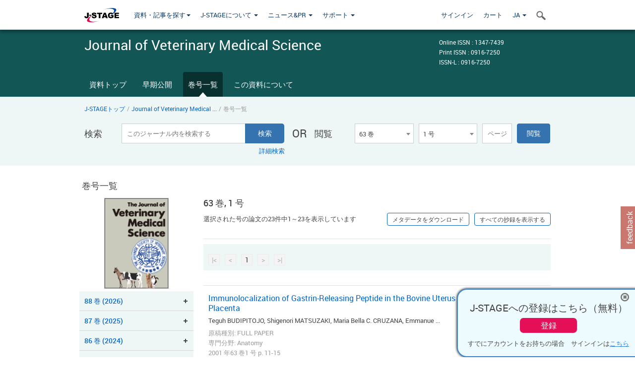

--- FILE ---
content_type: text/html;charset=utf-8
request_url: https://www.jstage.jst.go.jp/browse/jvms/63/1/_contents/-char/ja
body_size: 244105
content:
<!DOCTYPE html>
<html lang="ja" xmlns:mml="http://www.w3.org/1998/Math/MathML">
<head>



<!-- 2.3.8 -->
<meta charset="utf-8">
<meta http-equiv="X-UA-Compatible" content="IE=edge">
<meta name="format-detection" content="telephone=no">
<meta name="viewport" content="width=device-width, initial-scale=1.0, maximum-scale=1.0, user-scalable=no">
<meta name="description" content="J-STAGE">
<meta name="twitter:card" content="summary" />
<meta name="twitter:site" content="@jstage_ej" />
<meta name="og:url" content="https://www.jstage.jst.go.jp/browse/jvms/63/1/_contents/-char/ja" />
<meta name="og:title" content="Journal of Veterinary Medical Science, 63 巻, 1 号" />
<meta name="og:description" content="公益社団法人 日本獣医学会が発行. オープンアクセス" />
<meta name="og:site_name" content="J-STAGE" />
<meta name="og:image" content="https://www.jstage.jst.go.jp/html/images/common/SNS/J-STAGE_logo_sns.png" />

<link rel="icon" href="/favicon.ico" type="image/x-icon" />
<title>Journal of Veterinary Medical Science</title>
<link rel="stylesheet" href="/web/css/bootstrap3-wysiwyg5-color.css" />
<link rel="stylesheet" href="/web/css/bootstrap3-wysiwyg5.css" />
<link rel="stylesheet" href="/web/css/ranking.css?rn=2.3.8" />

<link rel="stylesheet" href="/web/css/bootstrap.min.css" />

<link rel="stylesheet" href="/web/css/style.css?rn=2.3.8"/>
<link rel="stylesheet" href="/web/css/common-elements-style.css?rn=2.3.8" />
<link rel="stylesheet" href="/web/css/jquery.treefilter.css" />
<link rel="stylesheet" href="/web/css/jplayer.blue.monday.css" />
<link rel="stylesheet" href="/web/css/main.css?rn=2.3.8" />

<link rel="stylesheet" media="print" href="/web/css/print.css" />

<!--[if lt IE 9]>

<script src="/web/js/html5shiv.min.js"></script>
<script src="/web/js/respond.min.js"></script>
<![endif]-->
<style type="text/css">
<!--
.navbar-default .navbar-nav>li>a {
		color: #093963;
		font-size: 13px!important;
}
.navbar-default .navbar-nav>li>a:hover ,
.navbar-default .navbar-nav>li>a:focus {
		color: #fff;
		font-size: 13px!important;
	background-color: #4679ac !important;
}
@media (max-width: 991px) {
.navbar-default .navbar-nav > li > a {
		clear: both;
		color: #fff;
		outline: 0 none;
		width: 250px;
}
.navbar-default .navbar-nav .dropdown-menu > li > a:hover,
.navbar-default .navbar-nav .dropdown-menu > li > a:focus {
		background: #444 none repeat scroll 0 0 !important;
		color: #fff !important;
}
}
.navbar-default .navbar-nav>li>a.referencemode {
		color: #888888;
}
.navbar-default .navbar-nav>li>a.referencemode:hover ,
.navbar-default .navbar-nav>li>a.referencemode:focus {
		color: #888888;
		background-color: transparent !important;
}
b {
	font-weight: bold;
}
i {
	font-style: italic;
}
// -->
</style>
</head>
	<body class="body-offcanvas addition-pages">

	


<!-- HEADER :: START -->
<span class="noprint">
<header class="clearfix">
	<!-- NAVIGATION :: START -->
	<nav class="navbar navbar-default navbar-fixed-top ep-nav-shadow " >

						
		<div class="container">
			<button type="button" class="navbar-toggle offcanvas-toggle" data-toggle="offcanvas" data-target="#js-bootstrap-offcanvas" style="float:left;"> <span class="sr-only">Toggle navigation</span> <span class="icon-bar">&nbsp;</span> <span class="icon-bar">&nbsp;</span> <span class="icon-bar">&nbsp;</span> </button>
			<!-- RIGHT NAV SEARCH :: BEGIN -->
			<div class="search-nav-block dropdown">
				<a href="javascript:;" class=""  data-toggle="collapse" data-target="#Search_nav"><i class="search-nav-icon"></i></a>
			</div>
			<!-- RIGHT NAV SEARCH :: END -->
			<!-- LOGO :: START -->
			<a class="navbar-brand ms-logowrap hm-logo-padding" href="https://www.jstage.jst.go.jp/browse/-char/ja">
				<img src="/web/images/J-STAGE_logo_A3.png" alt=""  style="margin-top:6px;" />
			</a>
			<!-- LOGO :: END -->
			<!-- HAMBURGER LEFT TO RIGHT SLIDE :: START -->
			<div class="offcanvas-left-wrap register-offcanvas-left-wrap">
								<div class="navbar-offcanvas navbar-offcanvas-touch navbar-offcanvas-fade" role="navigation" id="js-bootstrap-offcanvas">
					<div class="offcanvas-left-wrap">
						<div class="navbar-header">
							<a class="navbar-brand jst-homelink" href="https://www.jstage.jst.go.jp/browse/-char/ja">J-STAGE home</a>
							<button type="button" class="navbar-toggle offcanvas-toggle pull-right" data-toggle="offcanvas" data-target="#js-bootstrap-offcanvas" style="float:left;"> <img src="/web/images/edit-profile/icon-close-menu.png" alt=""></button>
						</div>
						<div class="offcanvas-nav-wrap">
							<ul class="nav navbar-nav">
																<li class="dropdown reponsive-menu"> <a href="#" class="dropdown-toggle" data-toggle="dropdown">資料・記事を探す<b class="caret"></b></a>
									<ul class="dropdown-menu ep-dropdown-menu">
										<li style="background:none !important;"><span class="topnav-dropdown-icon"><img src="/web/images/top-nav-dropdown-arrow.png" width="18" height="10" alt=""/></span></li>
										<li><a href="/journal/list/-char/ja">資料を探す：資料タイトルから</a></li>
										<li><a href="/journal/fields/-char/ja">資料を探す：分野から</a></li>
										<li><a href="/journal/publisher/-char/ja">資料を探す：発行機関から</a></li>
										<li><a href="/search/global/_search/-char/ja">記事を探す</a></li>
										<li><a href="https://jstagedata.jst.go.jp/" target="_blank" rel="noopener noreferrer">データを探す(J-STAGE Data) <img src="/web/images/information-tab2/bg-arrow-white.png" width="13" height="10" alt=""></a></li>
									</ul>
								</li>
																<li class="dropdown reponsive-menu"><a href="#" class="dropdown-toggle" data-toggle="dropdown">J-STAGEについて <b class="caret"></b></a>
									<ul class="dropdown-menu ep-dropdown-menu">
										<li style="background:none !important;"><span class="topnav-dropdown-icon"><img src="/web/images/top-nav-dropdown-arrow.png" width="18" height="10" alt=""/></span></li>
										<li><a href="https://www.jstage.jst.go.jp/static/pages/JstageOverview/-char/ja">J-STAGEの概要</a></li>
										<li><a href="https://www.jstage.jst.go.jp/static/pages/JstageServices/TAB1/-char/ja">各種サービス・機能</a></li>
										<li><a href="https://www.jstage.jst.go.jp/static/pages/PublicDataAboutJstage/-char/ja">公開データ</a></li>
										<li><a href="https://www.jstage.jst.go.jp/static/pages/TermsAndPolicies/ForIndividuals/-char/ja">利用規約・ポリシー</a></li>
 <li><a href="https://www.jstage.jst.go.jp/static/pages/ForPublishers/TAB1/-char/ja">新規登載の申し込み</a></li>									</ul>
								</li>

																<li class="dropdown reponsive-menu"><a href="#" class="dropdown-toggle" data-toggle="dropdown">ニュース&PR  <b class="caret"></b></a>
									<ul class="dropdown-menu ep-dropdown-menu">
										<li style="background:none !important;"><span class="topnav-dropdown-icon"><img src="/web/images/top-nav-dropdown-arrow.png" width="18" height="10" alt=""/></span></li>
										<li><a href="https://www.jstage.jst.go.jp/static/pages/News/TAB1/Current/Page1/-char/ja">お知らせ一覧</a></li>
 <li><a href="https://www.jstage.jst.go.jp/static/pages/News/TAB5/Page1/-char/ja">リリースノート</a></li> 										<li><a href="https://www.jstage.jst.go.jp/static/pages/News/TAB2/Page1/-char/ja">メンテナンス情報</a></li>
 <li><a href="https://www.jstage.jst.go.jp/static/pages/News/TAB4/Page1/-char/ja">イベント情報</a></li>  <li><a href="https://www.jstage.jst.go.jp/static/pages/News/TAB3/Page1/-char/ja">J-STAGEニュース</a></li> 										<li><a href="https://www.jstage.jst.go.jp/static/pages/News/TAB6/Page1/-char/ja">特集コンテンツ </a></li>
										<li><a href="https://www.jstage.jst.go.jp/static/pages/News/TAB7/Page1/-char/ja">各種広報媒体 </a></li>
									</ul>
								</li>
																<li class="dropdown reponsive-menu"><a href="#" class="dropdown-toggle" data-toggle="dropdown">サポート  <b class="caret"></b></a>
									<ul class="dropdown-menu ep-dropdown-menu">
										<li style="background:none !important;"><span class="topnav-dropdown-icon"><img src="/web/images/top-nav-dropdown-arrow.png" width="18" height="10" alt=""/></span></li>
 <li><a href="https://www.jstage.jst.go.jp/static/pages/InformationForSocieties/TAB1/-char/ja">J-STAGE登載機関用コンテンツ</a></li>  <li><a href="https://www.jstage.jst.go.jp/static/pages/GuidelineAndManuals/TAB1/-char/ja">登載ガイドライン・マニュアル</a></li> 										<li><a href="https://www.jstage.jst.go.jp/static/pages/ForReaders/-char/ja">閲覧者向けヘルプ</a></li>
										<li><a href="https://www.jstage.jst.go.jp/static/pages/RecommendedEnvironment/-char/ja">動作確認済みブラウザ</a></li>
 <li><a href="https://www.jstage.jst.go.jp/static/pages/FAQs/TAB2/-char/ja">FAQ</a></li> 										<li><a href="https://www.jstage.jst.go.jp/static/pages/Contact/-char/ja">お問い合わせ </a></li>
										<li><a href="https://www.jstage.jst.go.jp/static/pages/Sitemap/-char/ja">サイトマップ </a></li>
									</ul>
								</li>
																													<li class="reponsive-menu">
												<a href="/mylogin/-char/ja?sourceurl=https%3A%2F%2Fwww.jstage.jst.go.jp%2Fbrowse%2Fjvms%2F63%2F1%2F_contents%2F-char%2Fja">サインイン</a>
										</li>
																		<li class="reponsive-menu">
											<li class="reponsive-menu"><a href="/cart/list/-char/ja?backurl=https%3A%2F%2Fwww.jstage.jst.go.jp%2Fbrowse%2Fjvms%2F63%2F1%2F_contents%2F-char%2Fja" class="" >カート <img src="/web/images/edit-profile/icon-cart.png" alt=""></a>
									</li>
								<li class="dropdown reponsive-menu">
																		<a href="#" class="dropdown-toggle" data-toggle="dropdown"> JA  <img src="/web/images/edit-profile/icon-lang.png" alt=""> <b class="caret"></b></a>
									<ul class="dropdown-menu ep-dropdown-menu">
									<li style="background:none !important;"><span class="topnav-dropdown-icon"><img src="/web/images/top-nav-dropdown-arrow.png" width="18" height="10" alt=""/></span></li>
										<li><a href="javascript:;" onclick="doChangeLang('en')">English</a></li>
										<li><a href="javascript:;" onclick="doChangeLang('ja')">日本語</a></li>
									</ul>
								</li>
							</ul>
						</div>
						<div class="clearfix"></div>
					</div>
				</div>
								<ul class="nav navbar-nav offcanvas-left-display-none">
										<li class="dropdown"> <a href="#" class="dropdown-toggle" data-toggle="dropdown">資料・記事を探す<b class="caret"></b></a>
						<ul class="dropdown-menu ep-dropdown-menu">
							<li style="background:none !important;"><span class="topnav-dropdown-icon"><img src="/web/images/top-nav-dropdown-arrow.png" width="18" height="10" alt=""/></span></li>
							<li><a href="/journal/list/-char/ja">資料を探す：資料タイトルから</a></li>
							<li><a href="/journal/fields/-char/ja">資料を探す：分野から</a></li>
							<li><a href="/journal/publisher/-char/ja">資料を探す：発行機関から</a></li>
							<li><a href="/search/global/_search/-char/ja">記事を探す</a></li>
							<li><a href="https://jstagedata.jst.go.jp/" target="_blank" rel="noopener noreferrer">データを探す(J-STAGE Data) <img src="/web/images/information-tab2/bg-arrow.png" width="13" height="10" alt=""></a></li>
						</ul>
					</li>
										<li class="dropdown"><a href="#" class="dropdown-toggle" data-toggle="dropdown">J-STAGEについて <b class="caret"></b></a>
						<ul class="dropdown-menu ep-dropdown-menu">
							<li style="background:none !important;"><span class="topnav-dropdown-icon"><img src="/web/images/top-nav-dropdown-arrow.png" width="18" height="10" alt=""/></span></li>
							<li><a href="https://www.jstage.jst.go.jp/static/pages/JstageOverview/-char/ja">J-STAGEの概要</a></li>
							<li><a href="https://www.jstage.jst.go.jp/static/pages/JstageServices/TAB1/-char/ja">各種サービス・機能</a></li>
							<li><a href="https://www.jstage.jst.go.jp/static/pages/PublicDataAboutJstage/-char/ja">公開データ</a></li>
							<li><a href="https://www.jstage.jst.go.jp/static/pages/TermsAndPolicies/ForIndividuals/-char/ja">利用規約・ポリシー</a></li>
 <li><a href="https://www.jstage.jst.go.jp/static/pages/ForPublishers/TAB1/-char/ja">新規登載の申し込み</a></li>						</ul>
					</li>
										<li class="dropdown"><a href="#" class="dropdown-toggle" data-toggle="dropdown">ニュース&PR  <b class="caret"></b></a>
						<ul class="dropdown-menu ep-dropdown-menu">
							<li style="background:none !important;"><span class="topnav-dropdown-icon"><img src="/web/images/top-nav-dropdown-arrow.png" width="18" height="10" alt=""/></span></li>
							<li><a href="https://www.jstage.jst.go.jp/static/pages/News/TAB1/Current/Page1/-char/ja">お知らせ一覧</a></li>
 <li><a href="https://www.jstage.jst.go.jp/static/pages/News/TAB5/Page1/-char/ja">リリースノート</a></li> 							<li><a href="https://www.jstage.jst.go.jp/static/pages/News/TAB2/Page1/-char/ja">メンテナンス情報</a></li>
 <li><a href="https://www.jstage.jst.go.jp/static/pages/News/TAB4/Page1/-char/ja">イベント情報</a></li>  <li><a href="https://www.jstage.jst.go.jp/static/pages/News/TAB3/Page1/-char/ja">J-STAGEニュース</a></li> 							<li><a href="https://www.jstage.jst.go.jp/static/pages/News/TAB6/Page1/-char/ja">特集コンテンツ </a></li>
							<li><a href="https://www.jstage.jst.go.jp/static/pages/News/TAB7/Page1/-char/ja">各種広報媒体 </a></li>
						</ul>
					</li>
										<li class="dropdown"><a href="#" class="dropdown-toggle" data-toggle="dropdown">サポート  <b class="caret"></b></a>
						<ul class="dropdown-menu ep-dropdown-menu">
							<li style="background:none !important;"><span class="topnav-dropdown-icon"><img src="/web/images/top-nav-dropdown-arrow.png" width="18" height="10" alt=""/></span></li>
 <li><a href="https://www.jstage.jst.go.jp/static/pages/InformationForSocieties/TAB1/-char/ja">J-STAGE登載機関用コンテンツ</a></li>  <li><a href="https://www.jstage.jst.go.jp/static/pages/GuidelineAndManuals/TAB1/-char/ja">登載ガイドライン・マニュアル</a></li> 							<li><a href="https://www.jstage.jst.go.jp/static/pages/ForReaders/-char/ja">閲覧者向けヘルプ</a></li>
							<li><a href="https://www.jstage.jst.go.jp/static/pages/RecommendedEnvironment/-char/ja">動作確認済みブラウザ</a></li>
 <li><a href="https://www.jstage.jst.go.jp/static/pages/FAQs/TAB2/-char/ja">FAQ</a></li> 							<li><a href="https://www.jstage.jst.go.jp/static/pages/Contact/-char/ja">お問い合わせ </a></li>
							<li><a href="https://www.jstage.jst.go.jp/static/pages/Sitemap/-char/ja">サイトマップ </a></li>
						</ul>
					</li>
				</ul>
			</div>
			<!-- HAMBURGER LEFT TO RIGHT SLIDE :: END -->
			<div class="offcanvas-right-wrap register-offcanvas-right-wrap">
				<ul class="nav navbar-nav">
												<li class="">
								<a href="/mylogin/-char/ja?sourceurl=https%3A%2F%2Fwww.jstage.jst.go.jp%2Fbrowse%2Fjvms%2F63%2F1%2F_contents%2F-char%2Fja" class="" >サインイン  </a>
						</li>
										<li class="">
							<li class=""><a href="/cart/list/-char/ja?backurl=https%3A%2F%2Fwww.jstage.jst.go.jp%2Fbrowse%2Fjvms%2F63%2F1%2F_contents%2F-char%2Fja" class="" >カート </a>
					</li>
				<li class="dropdown">
					<a href="#" class="dropdown-toggle" data-toggle="dropdown">
 JA 					<b class="caret"></b>
					</a>
					<ul class="dropdown-menu ep-dropdown-menu" style="min-width: 80px;">
						<li style="background:none !important;"><span class="topnav-dropdown-icon"><img src="/web/images/top-nav-dropdown-arrow.png" width="18" height="10" alt=""></span></li>
						<li><a href="javascript:;" onclick="doChangeLang('en')">English</a></li>
						<li><a href="javascript:;" onclick="doChangeLang('ja')">日本語</a></li>
					</ul>
				</li>
				</ul>
			</div>
			<!-- RIGHT NAV SEARCH DROPDOWN :: BEGIN -->
			<ul class="dropdown-menu collapse ep-dropdown-menu search-dropdown-menu" id="Search_nav" style="max-width: 300px;">
				<li style="background:none !important;"><span class="topnav-dropdown-icon"></span></li>
				<li>
					<div class="col-md-24 edit-profile-form-control">
						<form action="/result/journal/-char/ja" method="get">
						<div class="input-group">
							<input name="globalSearchKey" type="text" class="form-control search-nav-input" placeholder="J-STAGE上のすべてのジャーナルを検索">
							<span class="input-group-btn search-btn">
							<button class="btn btn-default" type="submit"><i class="search-nav-icon"></i></button>
							</span>
						</div><!-- /input-group -->
						<a href="https://www.jstage.jst.go.jp/search/global/_search/-char/ja" class="advanced-search-link">詳細検索</a>
						</form>
					</div>
				</li>
			</ul>
			<!-- RIGHT NAV SEARCH DROPDOWN :: END -->

			<div class="clearfix"></div>
		</div>
	</nav>
	<!-- NAVIGATION :: END -->
</header>
</span>
<!-- HEADER :: END -->


<!-- JOURNAL INTRODUCTION :: START -->
<div id="page-content">
	<div id="journal-header-compact" class="secondlevel-tabnavigation-detail colorscheme01-normal">
		<div class="container">
			<div class="flt-left" style="width:100%; position:relative;">
				<div class="journal-name">Journal of Veterinary Medical Science</div>

										<div id="journal-right-infosection" class="col-sm-6" style="padding-top:15px;">
						<div class="fs-12">
								Online ISSN : 1347-7439<br>
								Print ISSN : 0916-7250<br>
								ISSN-L : 0916-7250
						</div>
					</div>
				<div class="journal-tags-clearfix"></div>
			</div>
			<div class="clearfix"></div>
		</div>
	</div>
</div>
<!-- JOURNAL INTRODUCTION :: END -->

<!-- SECOND LEVEL TAB NAVIGATION :: START -->
<div class="colorscheme01-normal">
	<div class="container">
		<div id="second-level-nav-tabs">
			<ul class="nav nav-tabs">
				<li ><a href="https://www.jstage.jst.go.jp/browse/jvms/-char/ja">資料トップ</a></li>
					<li ><a href="https://www.jstage.jst.go.jp/browse/jvms/advpub/0/_contents/-char/ja">早期公開</a></li>
				<li class='active'><a href="javascript:void(0)">巻号一覧</a></li>
				<li ><a href="https://www.jstage.jst.go.jp/browse/jvms/_pubinfo/-char/ja">この資料について</a></li>
			</ul>
		</div>
	</div>
</div>
<!-- SECOND LEVEL TAB NAVIGATION :: END --><!-- SEARCH INTRODUCTION :: START -->
<div id="searchbrowse-topbox-wrap" class="colorscheme01-lighter">
	<div class="container print-non-disp">
		<div class="row">
			<!-- INTRODUCTION :: START -->
				<div class="col-md-24">
	<!-- BREDCRUMBS :: START -->
		<ul class="global-breadcrumbs">
			<li><a href="https://www.jstage.jst.go.jp/browse/-char/ja">J-STAGEトップ</a></li>
			<li>/</li>
			<li><a href="https://www.jstage.jst.go.jp/browse/jvms/-char/ja" class="customTooltip" title="Journal of Veterinary Medical Science">Journal of Veterinary Medical  ...</a></li>
			<li> / </li>
			<li>巻号一覧</li>
		</ul>
<div class="clearfix"></div>	<!-- BREDCRUMBS :: END -->				<!-- INTRODUCTION :: END -->
				<div id="search-browser-boxwrap">
<!-- SEARCH BOX :: DESKTOP :: START -->
<div class="search-form-wrap showindesktop">
	<div class="searchbrowse-title">検索</div>
	<form class="search-form" method="get" action="/result/journal/-char/ja" style="width:35%">
		<input type="hidden" name="cdjournal" value="jvms" />
		<input type="search" placeholder="このジャーナル内を検索する" value="" class="search-input " name="globalSearchKey">
		<input type="submit" title="検索" value="検索" class="search-button">
		<div id="pageMessage01" style="display: none ;color:red">巻、号、ページもしくは巻、ページを入力してください。</div>
		<div id="pageMessage02" style="display: none ;color:red">検索条件と一致する記事が見つかりませんでした。</div>
		<div id="pageMessage03" style="display:none;color:red">検索結果に複数のレコードがあります。号を指定してください。</div>
						<div class="form-advance-search"><a href="https://www.jstage.jst.go.jp/search/advance/jvms/-char/ja">詳細検索</a></div>
	</form>
	<span class="txt-or-wrap" style="width:60px">OR </span>
	<div class="searchbrowse-title" style="width:80px">閲覧</div>
	<div class="journal-issue-dd-wrap" style="width:42%">
<form class="pastvol-issuse-form searchbrowse-journal-issue" id="pastvolIssuseForm" method="get" action="">
<ul class="pastvol-issuse-list">
<li class="pastvol-issuse-listbox-width" style="width:30%">
<select class="journal-volume-dd" name="journal-volume" id="selectVol">
<option value="">巻</option>
												<option value="88" >88 巻</option>
																<option value="87" >87 巻</option>
																<option value="86" >86 巻</option>
																<option value="85" >85 巻</option>
																<option value="84" >84 巻</option>
																<option value="83" >83 巻</option>
																<option value="82" >82 巻</option>
																<option value="81" >81 巻</option>
																<option value="80" >80 巻</option>
																<option value="79" >79 巻</option>
																<option value="78" >78 巻</option>
																<option value="77" >77 巻</option>
																<option value="76" >76 巻</option>
																<option value="75" >75 巻</option>
																<option value="74" >74 巻</option>
																<option value="73" >73 巻</option>
																<option value="72" >72 巻</option>
																<option value="71" >71 巻</option>
																<option value="70" >70 巻</option>
																<option value="69" >69 巻</option>
																<option value="68" >68 巻</option>
																<option value="67" >67 巻</option>
																<option value="66" >66 巻</option>
																<option value="65" >65 巻</option>
																<option value="64" >64 巻</option>
																<option value="63" selected>63 巻</option>
																<option value="62" >62 巻</option>
																<option value="61" >61 巻</option>
																<option value="60" >60 巻</option>
																<option value="59" >59 巻</option>
																<option value="58" >58 巻</option>
																<option value="57" >57 巻</option>
																<option value="56" >56 巻</option>
																<option value="55" >55 巻</option>
																<option value="54" >54 巻</option>
																<option value="53" >53 巻</option>
				</select>
</li>
<li class="pastvol-issuse-listbox-width" style="width:30%">
<select class="journal-issue-dd" name="journal-issue" id="selectIssue" >
<option value="">号</option>
							<option value="12" >12 号</option>
							<option value="11" >11 号</option>
							<option value="10" >10 号</option>
							<option value="9" >9 号</option>
							<option value="8" >8 号</option>
							<option value="7" >7 号</option>
							<option value="6" >6 号</option>
							<option value="5" >5 号</option>
							<option value="4" >4 号</option>
							<option value="3" >3 号</option>
							<option value="2" >2 号</option>
							<option value="1" selected>1 号</option>
</select>
</li>
<li><input type="text" name="dummy" style="display:none;" /><input type="text" placeholder="ページ" name="pageInput" id="pageInput" style="width:60px" onkeydown="pressEnter4GoBtn();" /></li>
<li class="pastvol-issuse-go-btn-width">
<input type="button" value="閲覧"  onclick="return false;" class="pastvol-issuse-go-btn" id="goBtn" />
</li>
</ul>
</form>	</div>
</div>
<!-- SEARCH BOX :: DESKTOP :: END -->
<!-- SEARCH BOX :: MOBILE :: START -->
<div id="tabs-container" class="hidedesktop">
	<div class="searchbrowse-title">検索</div>
	<ul class="search-browse-volissue-tabs">
		<li ><a href="#tab-2">検索</a></li>
		<li  class="current" ><a href="#tab-1">閲覧</a></li>
	</ul>
	<div class="searchbrowse-tab">
		<div id="tab-2" class="searchbrowse-volissue-tab-content"  style="display:none;" >
			<form class="search-form" method="get" action="/result/journal/-char/ja">
				<input type="hidden" name="cdjournal" value="jvms" />
				<input type="search" placeholder="このジャーナル内を検索する" value="" class="search-input " name="globalSearchKey">
				<input type="submit" title="検索" value="検索" class="search-button">
				<div id="pageMessage01" style="display: none ;color:red">巻、号、ページもしくは巻、ページを入力してください。</div>
				<div id="pageMessage02" style="display: none ;color:red">検索条件と一致する記事が見つかりませんでした。</div>
				<div id="pageMessage03" style="display:none;color:red">検索結果に複数のレコードがあります。号を指定してください。</div>
										<div class="form-advance-search"><a href="https://www.jstage.jst.go.jp/search/advance/jvms/-char/ja">詳細検索</a></div>
			</form>
		</div>
		<div id="tab-1" class="searchbrowse-volissue-tab-content"  style="display:block;" >
<form class="pastvol-issuse-form searchbrowse-journal-issue" id="mobilePastvolIssuseForm" method="get" action="">
	<ul class="pastvol-issuse-list">
		<li class="pastvol-issuse-listbox-width">
			<select class="journal-volume-dd" name="journal-volume" id="mobileSelectVol">
				<option value="">巻</option>
												<option value="88" >88 巻</option>
																<option value="87" >87 巻</option>
																<option value="86" >86 巻</option>
																<option value="85" >85 巻</option>
																<option value="84" >84 巻</option>
																<option value="83" >83 巻</option>
																<option value="82" >82 巻</option>
																<option value="81" >81 巻</option>
																<option value="80" >80 巻</option>
																<option value="79" >79 巻</option>
																<option value="78" >78 巻</option>
																<option value="77" >77 巻</option>
																<option value="76" >76 巻</option>
																<option value="75" >75 巻</option>
																<option value="74" >74 巻</option>
																<option value="73" >73 巻</option>
																<option value="72" >72 巻</option>
																<option value="71" >71 巻</option>
																<option value="70" >70 巻</option>
																<option value="69" >69 巻</option>
																<option value="68" >68 巻</option>
																<option value="67" >67 巻</option>
																<option value="66" >66 巻</option>
																<option value="65" >65 巻</option>
																<option value="64" >64 巻</option>
																<option value="63" selected>63 巻</option>
																<option value="62" >62 巻</option>
																<option value="61" >61 巻</option>
																<option value="60" >60 巻</option>
																<option value="59" >59 巻</option>
																<option value="58" >58 巻</option>
																<option value="57" >57 巻</option>
																<option value="56" >56 巻</option>
																<option value="55" >55 巻</option>
																<option value="54" >54 巻</option>
																<option value="53" >53 巻</option>
							</select>
		</li>
		<li class="pastvol-issuse-listbox-width">
			<select class="journal-issue-dd" name="journal-issue" id="mobileSelectIssue" >
				<option value="">号</option>
							<option value="12" >12 号</option>
							<option value="11" >11 号</option>
							<option value="10" >10 号</option>
							<option value="9" >9 号</option>
							<option value="8" >8 号</option>
							<option value="7" >7 号</option>
							<option value="6" >6 号</option>
							<option value="5" >5 号</option>
							<option value="4" >4 号</option>
							<option value="3" >3 号</option>
							<option value="2" >2 号</option>
							<option value="1" selected>1 号</option>
			</select>
		</li>
		<li><input type="text" name="dummy" style="display:none;" /><input type="text" placeholder="ページ" name="mobilePageInput" id="mobilePageInput" style="width:60px"  onkeydown="pressEnter4MobileGoBtn();" /></li>
		<li class="pastvol-issuse-go-btn-width" style="width:90%;margin:30px 0px 0px 10px">
			<input type="button" value="閲覧" onclick="return false;" class="pastvol-issuse-go-btn" id="mobileGoBtn">
		</li>
	</ul>
</form>
<div class="clearfix"></div>
<div id="mobilePageMessage01" style="display:none;color:red">巻、号、ページもしくは巻、ページを入力してください。</div>
<div id="mobilePageMessage02" style="display:none;color:red">検索条件と一致する記事が見つかりませんでした。</div>
<div id="mobilePageMessage03" style="display:none;color:red">検索結果に複数のレコードがあります。号を指定してください。</div>
			<div class="clearfix"></div>
		</div>
	</div>
</div>
<!-- SEARCH BOX :: MOBILE :: END -->					<div class="clearfix"></div>
				</div>
			</div>
		</div>
	</div>
</div>
<!-- SEARCH INTRODUCTION :: END -->
<!-- Journal ISSUE :: START -->
<div class="container">
	<div class="row">
		<div class="col-md-24 pagett hidden-xs hidden-sm"><div class="feature-page-title">巻号一覧</div></div>
		<!-- LEFT SECTION :: START -->
		<div class="col-md-6 hidden-xs hidden-sm print-non-disp">
			<div class="" style="text-align:center;">
				<img src="/pub/jvms/thumbnail/jvms_63_1.gif" id="journal-thumbnail" alt="" style="margin-top:0;margin-left:-10px;" height="183" width="130">
			</div>
			<div id="searchbrowse-leftsection">
				<div id="faceted-search-wrap" class="showindesktop">
					<div class="showindesktop bottom-margin-2x">
						<div class="facetsearch-content-wrap faceted-search-scrollwrap">

											<div class="facetsearch-subheader  collapsed" >
					<span class="facetsearch-subheader-link colorscheme01-search-filter-bg customTooltip" title="88 巻 (2026)">
																		<a href="https://www.jstage.jst.go.jp/browse/jvms/88/0/_contents/-char/ja" class="bluelink-style vol-link" >
						88 &#24059; (2026)
						</a>
					</span>
					<div class="facetsearch-content-innerwrap colorscheme01-lighter" style="display: none;">
						<ul class="facetsearch-links">
							
								
																																	<li><a href="https://www.jstage.jst.go.jp/browse/jvms/88/1/_contents/-char/ja" class="bluelink-style customTooltip" title="1 号 p. 1-">
												1 号 p. 1-
											</a></li>
						</ul>
					</div>
				</div>
											<div class="facetsearch-subheader  collapsed" >
					<span class="facetsearch-subheader-link colorscheme01-search-filter-bg customTooltip" title="87 巻 (2025)">
																		<a href="https://www.jstage.jst.go.jp/browse/jvms/87/0/_contents/-char/ja" class="bluelink-style vol-link" >
						87 &#24059; (2025)
						</a>
					</span>
					<div class="facetsearch-content-innerwrap colorscheme01-lighter" style="display: none;">
						<ul class="facetsearch-links">
							
								
																																	<li><a href="https://www.jstage.jst.go.jp/browse/jvms/87/12/_contents/-char/ja" class="bluelink-style customTooltip" title="12 号 p. 1366-">
												12 号 p. 1366-
											</a></li>
							
								
																																	<li><a href="https://www.jstage.jst.go.jp/browse/jvms/87/11/_contents/-char/ja" class="bluelink-style customTooltip" title="11 号 p. 1210-">
												11 号 p. 1210-
											</a></li>
							
								
																																	<li><a href="https://www.jstage.jst.go.jp/browse/jvms/87/10/_contents/-char/ja" class="bluelink-style customTooltip" title="10 号 p. 1112-">
												10 号 p. 1112-
											</a></li>
							
								
																																	<li><a href="https://www.jstage.jst.go.jp/browse/jvms/87/9/_contents/-char/ja" class="bluelink-style customTooltip" title="9 号 p. 976-">
												9 号 p. 976-
											</a></li>
							
								
																																	<li><a href="https://www.jstage.jst.go.jp/browse/jvms/87/8/_contents/-char/ja" class="bluelink-style customTooltip" title="8 号 p. 868-">
												8 号 p. 868-
											</a></li>
							
								
																																	<li><a href="https://www.jstage.jst.go.jp/browse/jvms/87/7/_contents/-char/ja" class="bluelink-style customTooltip" title="7 号 p. 718-">
												7 号 p. 718-
											</a></li>
							
								
																																	<li><a href="https://www.jstage.jst.go.jp/browse/jvms/87/6/_contents/-char/ja" class="bluelink-style customTooltip" title="6 号 p. 575-">
												6 号 p. 575-
											</a></li>
							
								
																																	<li><a href="https://www.jstage.jst.go.jp/browse/jvms/87/5/_contents/-char/ja" class="bluelink-style customTooltip" title="5 号 p. 442-">
												5 号 p. 442-
											</a></li>
							
								
																																	<li><a href="https://www.jstage.jst.go.jp/browse/jvms/87/4/_contents/-char/ja" class="bluelink-style customTooltip" title="4 号 p. 336-">
												4 号 p. 336-
											</a></li>
							
								
																																	<li><a href="https://www.jstage.jst.go.jp/browse/jvms/87/3/_contents/-char/ja" class="bluelink-style customTooltip" title="3 号 p. 241-">
												3 号 p. 241-
											</a></li>
							
								
																																	<li><a href="https://www.jstage.jst.go.jp/browse/jvms/87/2/_contents/-char/ja" class="bluelink-style customTooltip" title="2 号 p. 123-">
												2 号 p. 123-
											</a></li>
							
								
																																	<li><a href="https://www.jstage.jst.go.jp/browse/jvms/87/1/_contents/-char/ja" class="bluelink-style customTooltip" title="1 号 p. 1-">
												1 号 p. 1-
											</a></li>
						</ul>
					</div>
				</div>
											<div class="facetsearch-subheader  collapsed" >
					<span class="facetsearch-subheader-link colorscheme01-search-filter-bg customTooltip" title="86 巻 (2024)">
																		<a href="https://www.jstage.jst.go.jp/browse/jvms/86/0/_contents/-char/ja" class="bluelink-style vol-link" >
						86 &#24059; (2024)
						</a>
					</span>
					<div class="facetsearch-content-innerwrap colorscheme01-lighter" style="display: none;">
						<ul class="facetsearch-links">
							
								
																																	<li><a href="https://www.jstage.jst.go.jp/browse/jvms/86/12/_contents/-char/ja" class="bluelink-style customTooltip" title="12 号 p. 1219-">
												12 号 p. 1219-
											</a></li>
							
								
																																	<li><a href="https://www.jstage.jst.go.jp/browse/jvms/86/11/_contents/-char/ja" class="bluelink-style customTooltip" title="11 号 p. 1110-">
												11 号 p. 1110-
											</a></li>
							
								
																																	<li><a href="https://www.jstage.jst.go.jp/browse/jvms/86/10/_contents/-char/ja" class="bluelink-style customTooltip" title="10 号 p. 1040-">
												10 号 p. 1040-
											</a></li>
							
								
																																	<li><a href="https://www.jstage.jst.go.jp/browse/jvms/86/9/_contents/-char/ja" class="bluelink-style customTooltip" title="9 号 p. 920-">
												9 号 p. 920-
											</a></li>
							
								
																																	<li><a href="https://www.jstage.jst.go.jp/browse/jvms/86/8/_contents/-char/ja" class="bluelink-style customTooltip" title="8 号 p. 828-">
												8 号 p. 828-
											</a></li>
							
								
																																	<li><a href="https://www.jstage.jst.go.jp/browse/jvms/86/7/_contents/-char/ja" class="bluelink-style customTooltip" title="7 号 p. 712-">
												7 号 p. 712-
											</a></li>
							
								
																																	<li><a href="https://www.jstage.jst.go.jp/browse/jvms/86/6/_contents/-char/ja" class="bluelink-style customTooltip" title="6 号 p. 600-">
												6 号 p. 600-
											</a></li>
							
								
																																	<li><a href="https://www.jstage.jst.go.jp/browse/jvms/86/5/_contents/-char/ja" class="bluelink-style customTooltip" title="5 号 p. 458-">
												5 号 p. 458-
											</a></li>
							
								
																																	<li><a href="https://www.jstage.jst.go.jp/browse/jvms/86/4/_contents/-char/ja" class="bluelink-style customTooltip" title="4 号 p. 354-">
												4 号 p. 354-
											</a></li>
							
								
																																	<li><a href="https://www.jstage.jst.go.jp/browse/jvms/86/3/_contents/-char/ja" class="bluelink-style customTooltip" title="3 号 p. 247-">
												3 号 p. 247-
											</a></li>
							
								
																																	<li><a href="https://www.jstage.jst.go.jp/browse/jvms/86/2/_contents/-char/ja" class="bluelink-style customTooltip" title="2 号 p. 135-">
												2 号 p. 135-
											</a></li>
							
								
																																	<li><a href="https://www.jstage.jst.go.jp/browse/jvms/86/1/_contents/-char/ja" class="bluelink-style customTooltip" title="1 号 p. 1-">
												1 号 p. 1-
											</a></li>
						</ul>
					</div>
				</div>
											<div class="facetsearch-subheader  collapsed" >
					<span class="facetsearch-subheader-link colorscheme01-search-filter-bg customTooltip" title="85 巻 (2023)">
																		<a href="https://www.jstage.jst.go.jp/browse/jvms/85/0/_contents/-char/ja" class="bluelink-style vol-link" >
						85 &#24059; (2023)
						</a>
					</span>
					<div class="facetsearch-content-innerwrap colorscheme01-lighter" style="display: none;">
						<ul class="facetsearch-links">
							
								
																																	<li><a href="https://www.jstage.jst.go.jp/browse/jvms/85/12/_contents/-char/ja" class="bluelink-style customTooltip" title="12 号 p. 1257-">
												12 号 p. 1257-
											</a></li>
							
								
																																	<li><a href="https://www.jstage.jst.go.jp/browse/jvms/85/11/_contents/-char/ja" class="bluelink-style customTooltip" title="11 号 p. 1146-">
												11 号 p. 1146-
											</a></li>
							
								
																																	<li><a href="https://www.jstage.jst.go.jp/browse/jvms/85/10/_contents/-char/ja" class="bluelink-style customTooltip" title="10 号 p. 1034-">
												10 号 p. 1034-
											</a></li>
							
								
																																	<li><a href="https://www.jstage.jst.go.jp/browse/jvms/85/9/_contents/-char/ja" class="bluelink-style customTooltip" title="9 号 p. 880-">
												9 号 p. 880-
											</a></li>
							
								
																																	<li><a href="https://www.jstage.jst.go.jp/browse/jvms/85/8/_contents/-char/ja" class="bluelink-style customTooltip" title="8 号 p. 790-">
												8 号 p. 790-
											</a></li>
							
								
																																	<li><a href="https://www.jstage.jst.go.jp/browse/jvms/85/7/_contents/-char/ja" class="bluelink-style customTooltip" title="7 号 p. 695-">
												7 号 p. 695-
											</a></li>
							
								
																																	<li><a href="https://www.jstage.jst.go.jp/browse/jvms/85/6/_contents/-char/ja" class="bluelink-style customTooltip" title="6 号 p. 587-">
												6 号 p. 587-
											</a></li>
							
								
																																	<li><a href="https://www.jstage.jst.go.jp/browse/jvms/85/5/_contents/-char/ja" class="bluelink-style customTooltip" title="5 号 p. 532-">
												5 号 p. 532-
											</a></li>
							
								
																																	<li><a href="https://www.jstage.jst.go.jp/browse/jvms/85/4/_contents/-char/ja" class="bluelink-style customTooltip" title="4 号 p. 399-">
												4 号 p. 399-
											</a></li>
							
								
																																	<li><a href="https://www.jstage.jst.go.jp/browse/jvms/85/3/_contents/-char/ja" class="bluelink-style customTooltip" title="3 号 p. 266-">
												3 号 p. 266-
											</a></li>
							
								
																																	<li><a href="https://www.jstage.jst.go.jp/browse/jvms/85/2/_contents/-char/ja" class="bluelink-style customTooltip" title="2 号 p. 123-">
												2 号 p. 123-
											</a></li>
							
								
																																	<li><a href="https://www.jstage.jst.go.jp/browse/jvms/85/1/_contents/-char/ja" class="bluelink-style customTooltip" title="1 号 p. 1-">
												1 号 p. 1-
											</a></li>
						</ul>
					</div>
				</div>
											<div class="facetsearch-subheader  collapsed" >
					<span class="facetsearch-subheader-link colorscheme01-search-filter-bg customTooltip" title="84 巻 (2022)">
																		<a href="https://www.jstage.jst.go.jp/browse/jvms/84/0/_contents/-char/ja" class="bluelink-style vol-link" >
						84 &#24059; (2022)
						</a>
					</span>
					<div class="facetsearch-content-innerwrap colorscheme01-lighter" style="display: none;">
						<ul class="facetsearch-links">
							
								
																																	<li><a href="https://www.jstage.jst.go.jp/browse/jvms/84/12/_contents/-char/ja" class="bluelink-style customTooltip" title="12 号 p. 1556-">
												12 号 p. 1556-
											</a></li>
							
								
																																	<li><a href="https://www.jstage.jst.go.jp/browse/jvms/84/11/_contents/-char/ja" class="bluelink-style customTooltip" title="11 号 p. 1453-">
												11 号 p. 1453-
											</a></li>
							
								
																																	<li><a href="https://www.jstage.jst.go.jp/browse/jvms/84/10/_contents/-char/ja" class="bluelink-style customTooltip" title="10 号 p. 1324-">
												10 号 p. 1324-
											</a></li>
							
								
																																	<li><a href="https://www.jstage.jst.go.jp/browse/jvms/84/9/_contents/-char/ja" class="bluelink-style customTooltip" title="9 号 p. 1157-">
												9 号 p. 1157-
											</a></li>
							
								
																																	<li><a href="https://www.jstage.jst.go.jp/browse/jvms/84/8/_contents/-char/ja" class="bluelink-style customTooltip" title="8 号 p. 1041-">
												8 号 p. 1041-
											</a></li>
							
								
																																	<li><a href="https://www.jstage.jst.go.jp/browse/jvms/84/7/_contents/-char/ja" class="bluelink-style customTooltip" title="7 号 p. 885-">
												7 号 p. 885-
											</a></li>
							
								
																																	<li><a href="https://www.jstage.jst.go.jp/browse/jvms/84/6/_contents/-char/ja" class="bluelink-style customTooltip" title="6 号 p. 734-">
												6 号 p. 734-
											</a></li>
							
								
																																	<li><a href="https://www.jstage.jst.go.jp/browse/jvms/84/5/_contents/-char/ja" class="bluelink-style customTooltip" title="5 号 p. 624-">
												5 号 p. 624-
											</a></li>
							
								
																																	<li><a href="https://www.jstage.jst.go.jp/browse/jvms/84/4/_contents/-char/ja" class="bluelink-style customTooltip" title="4 号 p. 484-">
												4 号 p. 484-
											</a></li>
							
								
																																	<li><a href="https://www.jstage.jst.go.jp/browse/jvms/84/3/_contents/-char/ja" class="bluelink-style customTooltip" title="3 号 p. 306-">
												3 号 p. 306-
											</a></li>
							
								
																																	<li><a href="https://www.jstage.jst.go.jp/browse/jvms/84/2/_contents/-char/ja" class="bluelink-style customTooltip" title="2 号 p. 186-">
												2 号 p. 186-
											</a></li>
							
								
																																	<li><a href="https://www.jstage.jst.go.jp/browse/jvms/84/1/_contents/-char/ja" class="bluelink-style customTooltip" title="1 号 p. 1-">
												1 号 p. 1-
											</a></li>
						</ul>
					</div>
				</div>
											<div class="facetsearch-subheader  collapsed" >
					<span class="facetsearch-subheader-link colorscheme01-search-filter-bg customTooltip" title="83 巻 (2021)">
																		<a href="https://www.jstage.jst.go.jp/browse/jvms/83/0/_contents/-char/ja" class="bluelink-style vol-link" >
						83 &#24059; (2021)
						</a>
					</span>
					<div class="facetsearch-content-innerwrap colorscheme01-lighter" style="display: none;">
						<ul class="facetsearch-links">
							
								
																																	<li><a href="https://www.jstage.jst.go.jp/browse/jvms/83/12/_contents/-char/ja" class="bluelink-style customTooltip" title="12 号 p. 1805-">
												12 号 p. 1805-
											</a></li>
							
								
																																	<li><a href="https://www.jstage.jst.go.jp/browse/jvms/83/11/_contents/-char/ja" class="bluelink-style customTooltip" title="11 号 p. 1620-">
												11 号 p. 1620-
											</a></li>
							
								
																																	<li><a href="https://www.jstage.jst.go.jp/browse/jvms/83/10/_contents/-char/ja" class="bluelink-style customTooltip" title="10 号 p. 1495-">
												10 号 p. 1495-
											</a></li>
							
								
																																	<li><a href="https://www.jstage.jst.go.jp/browse/jvms/83/9/_contents/-char/ja" class="bluelink-style customTooltip" title="9 号 p. 1345-">
												9 号 p. 1345-
											</a></li>
							
								
																																	<li><a href="https://www.jstage.jst.go.jp/browse/jvms/83/8/_contents/-char/ja" class="bluelink-style customTooltip" title="8 号 p. 1173-">
												8 号 p. 1173-
											</a></li>
							
								
																																	<li><a href="https://www.jstage.jst.go.jp/browse/jvms/83/7/_contents/-char/ja" class="bluelink-style customTooltip" title="7 号 p. 1022-">
												7 号 p. 1022-
											</a></li>
							
								
																																	<li><a href="https://www.jstage.jst.go.jp/browse/jvms/83/6/_contents/-char/ja" class="bluelink-style customTooltip" title="6 号 p. 889-">
												6 号 p. 889-
											</a></li>
							
								
																																	<li><a href="https://www.jstage.jst.go.jp/browse/jvms/83/5/_contents/-char/ja" class="bluelink-style customTooltip" title="5 号 p. 754-">
												5 号 p. 754-
											</a></li>
							
								
																																	<li><a href="https://www.jstage.jst.go.jp/browse/jvms/83/4/_contents/-char/ja" class="bluelink-style customTooltip" title="4 号 p. 558-">
												4 号 p. 558-
											</a></li>
							
								
																																	<li><a href="https://www.jstage.jst.go.jp/browse/jvms/83/3/_contents/-char/ja" class="bluelink-style customTooltip" title="3 号 p. 358-">
												3 号 p. 358-
											</a></li>
							
								
																																	<li><a href="https://www.jstage.jst.go.jp/browse/jvms/83/2/_contents/-char/ja" class="bluelink-style customTooltip" title="2 号 p. 162-">
												2 号 p. 162-
											</a></li>
							
								
																																	<li><a href="https://www.jstage.jst.go.jp/browse/jvms/83/1/_contents/-char/ja" class="bluelink-style customTooltip" title="1 号 p. 1-">
												1 号 p. 1-
											</a></li>
						</ul>
					</div>
				</div>
											<div class="facetsearch-subheader  collapsed" >
					<span class="facetsearch-subheader-link colorscheme01-search-filter-bg customTooltip" title="82 巻 (2020)">
																		<a href="https://www.jstage.jst.go.jp/browse/jvms/82/0/_contents/-char/ja" class="bluelink-style vol-link" >
						82 &#24059; (2020)
						</a>
					</span>
					<div class="facetsearch-content-innerwrap colorscheme01-lighter" style="display: none;">
						<ul class="facetsearch-links">
							
								
																																	<li><a href="https://www.jstage.jst.go.jp/browse/jvms/82/12/_contents/-char/ja" class="bluelink-style customTooltip" title="12 号 p. 1729-">
												12 号 p. 1729-
											</a></li>
							
								
																																	<li><a href="https://www.jstage.jst.go.jp/browse/jvms/82/11/_contents/-char/ja" class="bluelink-style customTooltip" title="11 号 p. 1570-">
												11 号 p. 1570-
											</a></li>
							
								
																																	<li><a href="https://www.jstage.jst.go.jp/browse/jvms/82/10/_contents/-char/ja" class="bluelink-style customTooltip" title="10 号 p. 1410-">
												10 号 p. 1410-
											</a></li>
							
								
																																	<li><a href="https://www.jstage.jst.go.jp/browse/jvms/82/9/_contents/-char/ja" class="bluelink-style customTooltip" title="9 号 p. 1243-">
												9 号 p. 1243-
											</a></li>
							
								
																																	<li><a href="https://www.jstage.jst.go.jp/browse/jvms/82/8/_contents/-char/ja" class="bluelink-style customTooltip" title="8 号 p. 1051-">
												8 号 p. 1051-
											</a></li>
							
								
																																	<li><a href="https://www.jstage.jst.go.jp/browse/jvms/82/7/_contents/-char/ja" class="bluelink-style customTooltip" title="7 号 p. 866-">
												7 号 p. 866-
											</a></li>
							
								
																																	<li><a href="https://www.jstage.jst.go.jp/browse/jvms/82/6/_contents/-char/ja" class="bluelink-style customTooltip" title="6 号 p. 681-">
												6 号 p. 681-
											</a></li>
							
								
																																	<li><a href="https://www.jstage.jst.go.jp/browse/jvms/82/5/_contents/-char/ja" class="bluelink-style customTooltip" title="5 号 p. 506-">
												5 号 p. 506-
											</a></li>
							
								
																																	<li><a href="https://www.jstage.jst.go.jp/browse/jvms/82/4/_contents/-char/ja" class="bluelink-style customTooltip" title="4 号 p. 399-">
												4 号 p. 399-
											</a></li>
							
								
																																	<li><a href="https://www.jstage.jst.go.jp/browse/jvms/82/3/_contents/-char/ja" class="bluelink-style customTooltip" title="3 号 p. 254-">
												3 号 p. 254-
											</a></li>
							
								
																																	<li><a href="https://www.jstage.jst.go.jp/browse/jvms/82/2/_contents/-char/ja" class="bluelink-style customTooltip" title="2 号 p. 109-">
												2 号 p. 109-
											</a></li>
							
								
																																	<li><a href="https://www.jstage.jst.go.jp/browse/jvms/82/1/_contents/-char/ja" class="bluelink-style customTooltip" title="1 号 p. 1-">
												1 号 p. 1-
											</a></li>
						</ul>
					</div>
				</div>
											<div class="facetsearch-subheader  collapsed" >
					<span class="facetsearch-subheader-link colorscheme01-search-filter-bg customTooltip" title="81 巻 (2019)">
																		<a href="https://www.jstage.jst.go.jp/browse/jvms/81/0/_contents/-char/ja" class="bluelink-style vol-link" >
						81 &#24059; (2019)
						</a>
					</span>
					<div class="facetsearch-content-innerwrap colorscheme01-lighter" style="display: none;">
						<ul class="facetsearch-links">
							
								
																																	<li><a href="https://www.jstage.jst.go.jp/browse/jvms/81/12/_contents/-char/ja" class="bluelink-style customTooltip" title="12 号 p. 1692-">
												12 号 p. 1692-
											</a></li>
							
								
																																	<li><a href="https://www.jstage.jst.go.jp/browse/jvms/81/11/_contents/-char/ja" class="bluelink-style customTooltip" title="11 号 p. 1547-">
												11 号 p. 1547-
											</a></li>
							
								
																																	<li><a href="https://www.jstage.jst.go.jp/browse/jvms/81/10/_contents/-char/ja" class="bluelink-style customTooltip" title="10 号 p. 1400-">
												10 号 p. 1400-
											</a></li>
							
								
																																	<li><a href="https://www.jstage.jst.go.jp/browse/jvms/81/9/_contents/-char/ja" class="bluelink-style customTooltip" title="9 号 p. 1234-">
												9 号 p. 1234-
											</a></li>
							
								
																																	<li><a href="https://www.jstage.jst.go.jp/browse/jvms/81/8/_contents/-char/ja" class="bluelink-style customTooltip" title="8 号 p. 1067-">
												8 号 p. 1067-
											</a></li>
							
								
																																	<li><a href="https://www.jstage.jst.go.jp/browse/jvms/81/7/_contents/-char/ja" class="bluelink-style customTooltip" title="7 号 p. 949-">
												7 号 p. 949-
											</a></li>
							
								
																																	<li><a href="https://www.jstage.jst.go.jp/browse/jvms/81/6/_contents/-char/ja" class="bluelink-style customTooltip" title="6 号 p. 799-">
												6 号 p. 799-
											</a></li>
							
								
																																	<li><a href="https://www.jstage.jst.go.jp/browse/jvms/81/5/_contents/-char/ja" class="bluelink-style customTooltip" title="5 号 p. 646-">
												5 号 p. 646-
											</a></li>
							
								
																																	<li><a href="https://www.jstage.jst.go.jp/browse/jvms/81/4/_contents/-char/ja" class="bluelink-style customTooltip" title="4 号 p. 508-">
												4 号 p. 508-
											</a></li>
							
								
																																	<li><a href="https://www.jstage.jst.go.jp/browse/jvms/81/3/_contents/-char/ja" class="bluelink-style customTooltip" title="3 号 p. 343-">
												3 号 p. 343-
											</a></li>
							
								
																																	<li><a href="https://www.jstage.jst.go.jp/browse/jvms/81/2/_contents/-char/ja" class="bluelink-style customTooltip" title="2 号 p. 160-">
												2 号 p. 160-
											</a></li>
							
								
																																	<li><a href="https://www.jstage.jst.go.jp/browse/jvms/81/1/_contents/-char/ja" class="bluelink-style customTooltip" title="1 号 p. 1-">
												1 号 p. 1-
											</a></li>
						</ul>
					</div>
				</div>
											<div class="facetsearch-subheader  collapsed" >
					<span class="facetsearch-subheader-link colorscheme01-search-filter-bg customTooltip" title="80 巻 (2018)">
																		<a href="https://www.jstage.jst.go.jp/browse/jvms/80/0/_contents/-char/ja" class="bluelink-style vol-link" >
						80 &#24059; (2018)
						</a>
					</span>
					<div class="facetsearch-content-innerwrap colorscheme01-lighter" style="display: none;">
						<ul class="facetsearch-links">
							
								
																																	<li><a href="https://www.jstage.jst.go.jp/browse/jvms/80/12/_contents/-char/ja" class="bluelink-style customTooltip" title="12 号 p. 1801-">
												12 号 p. 1801-
											</a></li>
							
								
																																	<li><a href="https://www.jstage.jst.go.jp/browse/jvms/80/11/_contents/-char/ja" class="bluelink-style customTooltip" title="11 号 p. 1646-">
												11 号 p. 1646-
											</a></li>
							
								
																																	<li><a href="https://www.jstage.jst.go.jp/browse/jvms/80/10/_contents/-char/ja" class="bluelink-style customTooltip" title="10 号 p. 1479-">
												10 号 p. 1479-
											</a></li>
							
								
																																	<li><a href="https://www.jstage.jst.go.jp/browse/jvms/80/9/_contents/-char/ja" class="bluelink-style customTooltip" title="9 号 p. 1368-">
												9 号 p. 1368-
											</a></li>
							
								
																																	<li><a href="https://www.jstage.jst.go.jp/browse/jvms/80/8/_contents/-char/ja" class="bluelink-style customTooltip" title="8 号 p. 1195-">
												8 号 p. 1195-
											</a></li>
							
								
																																	<li><a href="https://www.jstage.jst.go.jp/browse/jvms/80/7/_contents/-char/ja" class="bluelink-style customTooltip" title="7 号 p. 1047-">
												7 号 p. 1047-
											</a></li>
							
								
																																	<li><a href="https://www.jstage.jst.go.jp/browse/jvms/80/6/_contents/-char/ja" class="bluelink-style customTooltip" title="6 号 p. 851-">
												6 号 p. 851-
											</a></li>
							
								
																																	<li><a href="https://www.jstage.jst.go.jp/browse/jvms/80/5/_contents/-char/ja" class="bluelink-style customTooltip" title="5 号 p. 736-">
												5 号 p. 736-
											</a></li>
							
								
																																	<li><a href="https://www.jstage.jst.go.jp/browse/jvms/80/4/_contents/-char/ja" class="bluelink-style customTooltip" title="4 号 p. 557-">
												4 号 p. 557-
											</a></li>
							
								
																																	<li><a href="https://www.jstage.jst.go.jp/browse/jvms/80/3/_contents/-char/ja" class="bluelink-style customTooltip" title="3 号 p. 395-">
												3 号 p. 395-
											</a></li>
							
								
																																	<li><a href="https://www.jstage.jst.go.jp/browse/jvms/80/2/_contents/-char/ja" class="bluelink-style customTooltip" title="2 号 p. 190-">
												2 号 p. 190-
											</a></li>
							
								
																																	<li><a href="https://www.jstage.jst.go.jp/browse/jvms/80/1/_contents/-char/ja" class="bluelink-style customTooltip" title="1 号 p. 1-">
												1 号 p. 1-
											</a></li>
						</ul>
					</div>
				</div>
											<div class="facetsearch-subheader  collapsed" >
					<span class="facetsearch-subheader-link colorscheme01-search-filter-bg customTooltip" title="79 巻 (2017)">
																		<a href="https://www.jstage.jst.go.jp/browse/jvms/79/0/_contents/-char/ja" class="bluelink-style vol-link" >
						79 &#24059; (2017)
						</a>
					</span>
					<div class="facetsearch-content-innerwrap colorscheme01-lighter" style="display: none;">
						<ul class="facetsearch-links">
							
								
																																	<li><a href="https://www.jstage.jst.go.jp/browse/jvms/79/12/_contents/-char/ja" class="bluelink-style customTooltip" title="12 号 p. 1916-">
												12 号 p. 1916-
											</a></li>
							
								
																																	<li><a href="https://www.jstage.jst.go.jp/browse/jvms/79/11/_contents/-char/ja" class="bluelink-style customTooltip" title="11 号 p. 1764-">
												11 号 p. 1764-
											</a></li>
							
								
																																	<li><a href="https://www.jstage.jst.go.jp/browse/jvms/79/10/_contents/-char/ja" class="bluelink-style customTooltip" title="10 号 p. 1633-">
												10 号 p. 1633-
											</a></li>
							
								
																																	<li><a href="https://www.jstage.jst.go.jp/browse/jvms/79/9/_contents/-char/ja" class="bluelink-style customTooltip" title="9 号 p. 1466-">
												9 号 p. 1466-
											</a></li>
							
								
																																	<li><a href="https://www.jstage.jst.go.jp/browse/jvms/79/8/_contents/-char/ja" class="bluelink-style customTooltip" title="8 号 p. 1318-">
												8 号 p. 1318-
											</a></li>
							
								
																																	<li><a href="https://www.jstage.jst.go.jp/browse/jvms/79/7/_contents/-char/ja" class="bluelink-style customTooltip" title="7 号 p. 1146-">
												7 号 p. 1146-
											</a></li>
							
								
																																	<li><a href="https://www.jstage.jst.go.jp/browse/jvms/79/6/_contents/-char/ja" class="bluelink-style customTooltip" title="6 号 p. 957-">
												6 号 p. 957-
											</a></li>
							
								
																																	<li><a href="https://www.jstage.jst.go.jp/browse/jvms/79/5/_contents/-char/ja" class="bluelink-style customTooltip" title="5 号 p. 815-">
												5 号 p. 815-
											</a></li>
							
								
																																	<li><a href="https://www.jstage.jst.go.jp/browse/jvms/79/4/_contents/-char/ja" class="bluelink-style customTooltip" title="4 号 p. 699-">
												4 号 p. 699-
											</a></li>
							
								
																																	<li><a href="https://www.jstage.jst.go.jp/browse/jvms/79/3/_contents/-char/ja" class="bluelink-style customTooltip" title="3 号 p. 452-">
												3 号 p. 452-
											</a></li>
							
								
																																	<li><a href="https://www.jstage.jst.go.jp/browse/jvms/79/2/_contents/-char/ja" class="bluelink-style customTooltip" title="2 号 p. 230-">
												2 号 p. 230-
											</a></li>
							
								
																																	<li><a href="https://www.jstage.jst.go.jp/browse/jvms/79/1/_contents/-char/ja" class="bluelink-style customTooltip" title="1 号 p. 1-">
												1 号 p. 1-
											</a></li>
						</ul>
					</div>
				</div>
											<div class="facetsearch-subheader  collapsed" >
					<span class="facetsearch-subheader-link colorscheme01-search-filter-bg customTooltip" title="78 巻 (2016)">
																		<a href="https://www.jstage.jst.go.jp/browse/jvms/78/0/_contents/-char/ja" class="bluelink-style vol-link" >
						78 &#24059; (2016)
						</a>
					</span>
					<div class="facetsearch-content-innerwrap colorscheme01-lighter" style="display: none;">
						<ul class="facetsearch-links">
							
								
																																	<li><a href="https://www.jstage.jst.go.jp/browse/jvms/78/12/_contents/-char/ja" class="bluelink-style customTooltip" title="12 号 p. 1753-">
												12 号 p. 1753-
											</a></li>
							
								
																																	<li><a href="https://www.jstage.jst.go.jp/browse/jvms/78/11/_contents/-char/ja" class="bluelink-style customTooltip" title="11 号 p. 1643-">
												11 号 p. 1643-
											</a></li>
							
								
																																	<li><a href="https://www.jstage.jst.go.jp/browse/jvms/78/10/_contents/-char/ja" class="bluelink-style customTooltip" title="10 号 p. 1541-">
												10 号 p. 1541-
											</a></li>
							
								
																																	<li><a href="https://www.jstage.jst.go.jp/browse/jvms/78/9/_contents/-char/ja" class="bluelink-style customTooltip" title="9 号 p. 1385-">
												9 号 p. 1385-
											</a></li>
							
								
																																	<li><a href="https://www.jstage.jst.go.jp/browse/jvms/78/8/_contents/-char/ja" class="bluelink-style customTooltip" title="8 号 p. 1223-">
												8 号 p. 1223-
											</a></li>
							
								
																																	<li><a href="https://www.jstage.jst.go.jp/browse/jvms/78/7/_contents/-char/ja" class="bluelink-style customTooltip" title="7 号 p. 1089-">
												7 号 p. 1089-
											</a></li>
							
								
																																	<li><a href="https://www.jstage.jst.go.jp/browse/jvms/78/6/_contents/-char/ja" class="bluelink-style customTooltip" title="6 号 p. 921-">
												6 号 p. 921-
											</a></li>
							
								
																																	<li><a href="https://www.jstage.jst.go.jp/browse/jvms/78/5/_contents/-char/ja" class="bluelink-style customTooltip" title="5 号 p. 727-">
												5 号 p. 727-
											</a></li>
							
								
																																	<li><a href="https://www.jstage.jst.go.jp/browse/jvms/78/4/_contents/-char/ja" class="bluelink-style customTooltip" title="4 号 p. 529-">
												4 号 p. 529-
											</a></li>
							
								
																																	<li><a href="https://www.jstage.jst.go.jp/browse/jvms/78/3/_contents/-char/ja" class="bluelink-style customTooltip" title="3 号 p. 355-">
												3 号 p. 355-
											</a></li>
							
								
																																	<li><a href="https://www.jstage.jst.go.jp/browse/jvms/78/2/_contents/-char/ja" class="bluelink-style customTooltip" title="2 号 p. 171-">
												2 号 p. 171-
											</a></li>
							
								
																																	<li><a href="https://www.jstage.jst.go.jp/browse/jvms/78/1/_contents/-char/ja" class="bluelink-style customTooltip" title="1 号 p. 1-">
												1 号 p. 1-
											</a></li>
						</ul>
					</div>
				</div>
											<div class="facetsearch-subheader  collapsed" >
					<span class="facetsearch-subheader-link colorscheme01-search-filter-bg customTooltip" title="77 巻 (2015)">
																		<a href="https://www.jstage.jst.go.jp/browse/jvms/77/0/_contents/-char/ja" class="bluelink-style vol-link" >
						77 &#24059; (2015)
						</a>
					</span>
					<div class="facetsearch-content-innerwrap colorscheme01-lighter" style="display: none;">
						<ul class="facetsearch-links">
							
								
																																	<li><a href="https://www.jstage.jst.go.jp/browse/jvms/77/12/_contents/-char/ja" class="bluelink-style customTooltip" title="12 号 p. 1549-">
												12 号 p. 1549-
											</a></li>
							
								
																																	<li><a href="https://www.jstage.jst.go.jp/browse/jvms/77/11/_contents/-char/ja" class="bluelink-style customTooltip" title="11 号 p. 1339-">
												11 号 p. 1339-
											</a></li>
							
								
																																	<li><a href="https://www.jstage.jst.go.jp/browse/jvms/77/10/_contents/-char/ja" class="bluelink-style customTooltip" title="10 号 p. 1195-">
												10 号 p. 1195-
											</a></li>
							
								
																																	<li><a href="https://www.jstage.jst.go.jp/browse/jvms/77/9/_contents/-char/ja" class="bluelink-style customTooltip" title="9 号 p. 1037-">
												9 号 p. 1037-
											</a></li>
							
								
																																	<li><a href="https://www.jstage.jst.go.jp/browse/jvms/77/8/_contents/-char/ja" class="bluelink-style customTooltip" title="8 号 p. 897-">
												8 号 p. 897-
											</a></li>
							
								
																																	<li><a href="https://www.jstage.jst.go.jp/browse/jvms/77/7/_contents/-char/ja" class="bluelink-style customTooltip" title="7 号 p. 761-">
												7 号 p. 761-
											</a></li>
							
								
																																	<li><a href="https://www.jstage.jst.go.jp/browse/jvms/77/6/_contents/-char/ja" class="bluelink-style customTooltip" title="6 号 p. 637-">
												6 号 p. 637-
											</a></li>
							
								
																																	<li><a href="https://www.jstage.jst.go.jp/browse/jvms/77/5/_contents/-char/ja" class="bluelink-style customTooltip" title="5 号 p. 511-">
												5 号 p. 511-
											</a></li>
							
								
																																	<li><a href="https://www.jstage.jst.go.jp/browse/jvms/77/4/_contents/-char/ja" class="bluelink-style customTooltip" title="4 号 p. 387-">
												4 号 p. 387-
											</a></li>
							
								
																																	<li><a href="https://www.jstage.jst.go.jp/browse/jvms/77/3/_contents/-char/ja" class="bluelink-style customTooltip" title="3 号 p. 265-">
												3 号 p. 265-
											</a></li>
							
								
																																	<li><a href="https://www.jstage.jst.go.jp/browse/jvms/77/2/_contents/-char/ja" class="bluelink-style customTooltip" title="2 号 p. 133-">
												2 号 p. 133-
											</a></li>
							
								
																																	<li><a href="https://www.jstage.jst.go.jp/browse/jvms/77/1/_contents/-char/ja" class="bluelink-style customTooltip" title="1 号 p. 1-">
												1 号 p. 1-
											</a></li>
						</ul>
					</div>
				</div>
											<div class="facetsearch-subheader  collapsed" >
					<span class="facetsearch-subheader-link colorscheme01-search-filter-bg customTooltip" title="76 巻 (2014)">
																		<a href="https://www.jstage.jst.go.jp/browse/jvms/76/0/_contents/-char/ja" class="bluelink-style vol-link" >
						76 &#24059; (2014)
						</a>
					</span>
					<div class="facetsearch-content-innerwrap colorscheme01-lighter" style="display: none;">
						<ul class="facetsearch-links">
							
								
																																	<li><a href="https://www.jstage.jst.go.jp/browse/jvms/76/12/_contents/-char/ja" class="bluelink-style customTooltip" title="12 号 p. 1549-">
												12 号 p. 1549-
											</a></li>
							
								
																																	<li><a href="https://www.jstage.jst.go.jp/browse/jvms/76/11/_contents/-char/ja" class="bluelink-style customTooltip" title="11 号 p. 1431-">
												11 号 p. 1431-
											</a></li>
							
								
																																	<li><a href="https://www.jstage.jst.go.jp/browse/jvms/76/10/_contents/-char/ja" class="bluelink-style customTooltip" title="10 号 p. 1317-">
												10 号 p. 1317-
											</a></li>
							
								
																																	<li><a href="https://www.jstage.jst.go.jp/browse/jvms/76/9/_contents/-char/ja" class="bluelink-style customTooltip" title="9 号 p. 1195-">
												9 号 p. 1195-
											</a></li>
							
								
																																	<li><a href="https://www.jstage.jst.go.jp/browse/jvms/76/8/_contents/-char/ja" class="bluelink-style customTooltip" title="8 号 p. 1079-">
												8 号 p. 1079-
											</a></li>
							
								
																																	<li><a href="https://www.jstage.jst.go.jp/browse/jvms/76/7/_contents/-char/ja" class="bluelink-style customTooltip" title="7 号 p. 937-">
												7 号 p. 937-
											</a></li>
							
								
																																	<li><a href="https://www.jstage.jst.go.jp/browse/jvms/76/6/_contents/-char/ja" class="bluelink-style customTooltip" title="6 号 p. 781-">
												6 号 p. 781-
											</a></li>
							
								
																																	<li><a href="https://www.jstage.jst.go.jp/browse/jvms/76/5/_contents/-char/ja" class="bluelink-style customTooltip" title="5 号 p. 621-">
												5 号 p. 621-
											</a></li>
							
								
																																	<li><a href="https://www.jstage.jst.go.jp/browse/jvms/76/4/_contents/-char/ja" class="bluelink-style customTooltip" title="4 号 p. 481-">
												4 号 p. 481-
											</a></li>
							
								
																																	<li><a href="https://www.jstage.jst.go.jp/browse/jvms/76/3/_contents/-char/ja" class="bluelink-style customTooltip" title="3 号 p. 313-">
												3 号 p. 313-
											</a></li>
							
								
																																	<li><a href="https://www.jstage.jst.go.jp/browse/jvms/76/2/_contents/-char/ja" class="bluelink-style customTooltip" title="2 号 p. 151-">
												2 号 p. 151-
											</a></li>
							
								
																																	<li><a href="https://www.jstage.jst.go.jp/browse/jvms/76/1/_contents/-char/ja" class="bluelink-style customTooltip" title="1 号 p. 1-">
												1 号 p. 1-
											</a></li>
						</ul>
					</div>
				</div>
											<div class="facetsearch-subheader  collapsed" >
					<span class="facetsearch-subheader-link colorscheme01-search-filter-bg customTooltip" title="75 巻 (2013)">
																		<a href="https://www.jstage.jst.go.jp/browse/jvms/75/0/_contents/-char/ja" class="bluelink-style vol-link" >
						75 &#24059; (2013)
						</a>
					</span>
					<div class="facetsearch-content-innerwrap colorscheme01-lighter" style="display: none;">
						<ul class="facetsearch-links">
							
								
																																	<li><a href="https://www.jstage.jst.go.jp/browse/jvms/75/12/_contents/-char/ja" class="bluelink-style customTooltip" title="12 号 p. 1551-">
												12 号 p. 1551-
											</a></li>
							
								
																																	<li><a href="https://www.jstage.jst.go.jp/browse/jvms/75/11/_contents/-char/ja" class="bluelink-style customTooltip" title="11 号 p. 1413-">
												11 号 p. 1413-
											</a></li>
							
								
																																	<li><a href="https://www.jstage.jst.go.jp/browse/jvms/75/10/_contents/-char/ja" class="bluelink-style customTooltip" title="10 号 p. 1271-">
												10 号 p. 1271-
											</a></li>
							
								
																																	<li><a href="https://www.jstage.jst.go.jp/browse/jvms/75/9/_contents/-char/ja" class="bluelink-style customTooltip" title="9 号 p. 1131-">
												9 号 p. 1131-
											</a></li>
							
								
																																	<li><a href="https://www.jstage.jst.go.jp/browse/jvms/75/8/_contents/-char/ja" class="bluelink-style customTooltip" title="8 号 p. 1003-">
												8 号 p. 1003-
											</a></li>
							
								
																																	<li><a href="https://www.jstage.jst.go.jp/browse/jvms/75/7/_contents/-char/ja" class="bluelink-style customTooltip" title="7 号 p. 837-">
												7 号 p. 837-
											</a></li>
							
								
																																	<li><a href="https://www.jstage.jst.go.jp/browse/jvms/75/6/_contents/-char/ja" class="bluelink-style customTooltip" title="6 号 p. 685-">
												6 号 p. 685-
											</a></li>
							
								
																																	<li><a href="https://www.jstage.jst.go.jp/browse/jvms/75/5/_contents/-char/ja" class="bluelink-style customTooltip" title="5 号 p. 547-">
												5 号 p. 547-
											</a></li>
							
								
																																	<li><a href="https://www.jstage.jst.go.jp/browse/jvms/75/4/_contents/-char/ja" class="bluelink-style customTooltip" title="4 号 p. 399-">
												4 号 p. 399-
											</a></li>
							
								
																																	<li><a href="https://www.jstage.jst.go.jp/browse/jvms/75/3/_contents/-char/ja" class="bluelink-style customTooltip" title="3 号 p. 249-">
												3 号 p. 249-
											</a></li>
							
								
																																	<li><a href="https://www.jstage.jst.go.jp/browse/jvms/75/2/_contents/-char/ja" class="bluelink-style customTooltip" title="2 号 p. 127-">
												2 号 p. 127-
											</a></li>
							
								
																																	<li><a href="https://www.jstage.jst.go.jp/browse/jvms/75/1/_contents/-char/ja" class="bluelink-style customTooltip" title="1 号 p. 1-">
												1 号 p. 1-
											</a></li>
						</ul>
					</div>
				</div>
											<div class="facetsearch-subheader  collapsed" >
					<span class="facetsearch-subheader-link colorscheme01-search-filter-bg customTooltip" title="74 巻 (2012)">
																		<a href="https://www.jstage.jst.go.jp/browse/jvms/74/0/_contents/-char/ja" class="bluelink-style vol-link" >
						74 &#24059; (2012)
						</a>
					</span>
					<div class="facetsearch-content-innerwrap colorscheme01-lighter" style="display: none;">
						<ul class="facetsearch-links">
							
								
																																	<li><a href="https://www.jstage.jst.go.jp/browse/jvms/74/12/_contents/-char/ja" class="bluelink-style customTooltip" title="12 号 p. 1531-">
												12 号 p. 1531-
											</a></li>
							
								
																																	<li><a href="https://www.jstage.jst.go.jp/browse/jvms/74/11/_contents/-char/ja" class="bluelink-style customTooltip" title="11 号 p. 1381-">
												11 号 p. 1381-
											</a></li>
							
								
																																	<li><a href="https://www.jstage.jst.go.jp/browse/jvms/74/10/_contents/-char/ja" class="bluelink-style customTooltip" title="10 号 p. 1243-">
												10 号 p. 1243-
											</a></li>
							
								
																																	<li><a href="https://www.jstage.jst.go.jp/browse/jvms/74/9/_contents/-char/ja" class="bluelink-style customTooltip" title="9 号 p. 1095-">
												9 号 p. 1095-
											</a></li>
							
								
																																	<li><a href="https://www.jstage.jst.go.jp/browse/jvms/74/8/_contents/-char/ja" class="bluelink-style customTooltip" title="8 号 p. 959-">
												8 号 p. 959-
											</a></li>
							
								
																																	<li><a href="https://www.jstage.jst.go.jp/browse/jvms/74/7/_contents/-char/ja" class="bluelink-style customTooltip" title="7 号 p. 827-">
												7 号 p. 827-
											</a></li>
							
								
																																	<li><a href="https://www.jstage.jst.go.jp/browse/jvms/74/6/_contents/-char/ja" class="bluelink-style customTooltip" title="6 号 p. 681-">
												6 号 p. 681-
											</a></li>
							
								
																																	<li><a href="https://www.jstage.jst.go.jp/browse/jvms/74/5/_contents/-char/ja" class="bluelink-style customTooltip" title="5 号 p. 537-">
												5 号 p. 537-
											</a></li>
							
								
																																	<li><a href="https://www.jstage.jst.go.jp/browse/jvms/74/4/_contents/-char/ja" class="bluelink-style customTooltip" title="4 号 p. 399-">
												4 号 p. 399-
											</a></li>
							
								
																																	<li><a href="https://www.jstage.jst.go.jp/browse/jvms/74/3/_contents/-char/ja" class="bluelink-style customTooltip" title="3 号 p. 279-">
												3 号 p. 279-
											</a></li>
							
								
																																	<li><a href="https://www.jstage.jst.go.jp/browse/jvms/74/2/_contents/-char/ja" class="bluelink-style customTooltip" title="2 号 p. 141-">
												2 号 p. 141-
											</a></li>
							
								
																																	<li><a href="https://www.jstage.jst.go.jp/browse/jvms/74/1/_contents/-char/ja" class="bluelink-style customTooltip" title="1 号 p. 1-">
												1 号 p. 1-
											</a></li>
						</ul>
					</div>
				</div>
											<div class="facetsearch-subheader  collapsed" >
					<span class="facetsearch-subheader-link colorscheme01-search-filter-bg customTooltip" title="73 巻 (2011)">
																		<a href="https://www.jstage.jst.go.jp/browse/jvms/73/0/_contents/-char/ja" class="bluelink-style vol-link" >
						73 &#24059; (2011)
						</a>
					</span>
					<div class="facetsearch-content-innerwrap colorscheme01-lighter" style="display: none;">
						<ul class="facetsearch-links">
							
								
																																	<li><a href="https://www.jstage.jst.go.jp/browse/jvms/73/12/_contents/-char/ja" class="bluelink-style customTooltip" title="12 号 p. 1539-">
												12 号 p. 1539-
											</a></li>
							
								
																																	<li><a href="https://www.jstage.jst.go.jp/browse/jvms/73/11/_contents/-char/ja" class="bluelink-style customTooltip" title="11 号 p. 1399-">
												11 号 p. 1399-
											</a></li>
							
								
																																	<li><a href="https://www.jstage.jst.go.jp/browse/jvms/73/10/_contents/-char/ja" class="bluelink-style customTooltip" title="10 号 p. 1257-">
												10 号 p. 1257-
											</a></li>
							
								
																																	<li><a href="https://www.jstage.jst.go.jp/browse/jvms/73/9/_contents/-char/ja" class="bluelink-style customTooltip" title="9 号 p. 1117-">
												9 号 p. 1117-
											</a></li>
							
								
																																	<li><a href="https://www.jstage.jst.go.jp/browse/jvms/73/8/_contents/-char/ja" class="bluelink-style customTooltip" title="8 号 p. 971-">
												8 号 p. 971-
											</a></li>
							
								
																																	<li><a href="https://www.jstage.jst.go.jp/browse/jvms/73/7/_contents/-char/ja" class="bluelink-style customTooltip" title="7 号 p. 853-">
												7 号 p. 853-
											</a></li>
							
								
																																	<li><a href="https://www.jstage.jst.go.jp/browse/jvms/73/6/_contents/-char/ja" class="bluelink-style customTooltip" title="6 号 p. 711-">
												6 号 p. 711-
											</a></li>
							
								
																																	<li><a href="https://www.jstage.jst.go.jp/browse/jvms/73/5/_contents/-char/ja" class="bluelink-style customTooltip" title="5 号 p. 549-">
												5 号 p. 549-
											</a></li>
							
								
																																	<li><a href="https://www.jstage.jst.go.jp/browse/jvms/73/4/_contents/-char/ja" class="bluelink-style customTooltip" title="4 号 p. 423-">
												4 号 p. 423-
											</a></li>
							
								
																																	<li><a href="https://www.jstage.jst.go.jp/browse/jvms/73/3/_contents/-char/ja" class="bluelink-style customTooltip" title="3 号 p. 287-">
												3 号 p. 287-
											</a></li>
							
								
																																	<li><a href="https://www.jstage.jst.go.jp/browse/jvms/73/2/_contents/-char/ja" class="bluelink-style customTooltip" title="2 号 p. 139-">
												2 号 p. 139-
											</a></li>
							
								
																																	<li><a href="https://www.jstage.jst.go.jp/browse/jvms/73/1/_contents/-char/ja" class="bluelink-style customTooltip" title="1 号 p. 1-">
												1 号 p. 1-
											</a></li>
						</ul>
					</div>
				</div>
											<div class="facetsearch-subheader  collapsed" >
					<span class="facetsearch-subheader-link colorscheme01-search-filter-bg customTooltip" title="72 巻 (2010)">
																		<a href="https://www.jstage.jst.go.jp/browse/jvms/72/0/_contents/-char/ja" class="bluelink-style vol-link" >
						72 &#24059; (2010)
						</a>
					</span>
					<div class="facetsearch-content-innerwrap colorscheme01-lighter" style="display: none;">
						<ul class="facetsearch-links">
							
								
																																	<li><a href="https://www.jstage.jst.go.jp/browse/jvms/72/12/_contents/-char/ja" class="bluelink-style customTooltip" title="12 号 p. 1531-">
												12 号 p. 1531-
											</a></li>
							
								
																																	<li><a href="https://www.jstage.jst.go.jp/browse/jvms/72/11/_contents/-char/ja" class="bluelink-style customTooltip" title="11 号 p. 1391-">
												11 号 p. 1391-
											</a></li>
							
								
																																	<li><a href="https://www.jstage.jst.go.jp/browse/jvms/72/10/_contents/-char/ja" class="bluelink-style customTooltip" title="10 号 p. 1257-">
												10 号 p. 1257-
											</a></li>
							
								
																																	<li><a href="https://www.jstage.jst.go.jp/browse/jvms/72/9/_contents/-char/ja" class="bluelink-style customTooltip" title="9 号 p. 1099-">
												9 号 p. 1099-
											</a></li>
							
								
																																	<li><a href="https://www.jstage.jst.go.jp/browse/jvms/72/8/_contents/-char/ja" class="bluelink-style customTooltip" title="8 号 p. 969-">
												8 号 p. 969-
											</a></li>
							
								
																																	<li><a href="https://www.jstage.jst.go.jp/browse/jvms/72/7/_contents/-char/ja" class="bluelink-style customTooltip" title="7 号 p. 827-">
												7 号 p. 827-
											</a></li>
							
								
																																	<li><a href="https://www.jstage.jst.go.jp/browse/jvms/72/6/_contents/-char/ja" class="bluelink-style customTooltip" title="6 号 p. 679-">
												6 号 p. 679-
											</a></li>
							
								
																																	<li><a href="https://www.jstage.jst.go.jp/browse/jvms/72/5/_contents/-char/ja" class="bluelink-style customTooltip" title="5 号 p. 533-">
												5 号 p. 533-
											</a></li>
							
								
																																	<li><a href="https://www.jstage.jst.go.jp/browse/jvms/72/4/_contents/-char/ja" class="bluelink-style customTooltip" title="4 号 p. 391-">
												4 号 p. 391-
											</a></li>
							
								
																																	<li><a href="https://www.jstage.jst.go.jp/browse/jvms/72/3/_contents/-char/ja" class="bluelink-style customTooltip" title="3 号 p. 257-">
												3 号 p. 257-
											</a></li>
							
								
																																	<li><a href="https://www.jstage.jst.go.jp/browse/jvms/72/2/_contents/-char/ja" class="bluelink-style customTooltip" title="2 号 p. 131-">
												2 号 p. 131-
											</a></li>
							
								
																																	<li><a href="https://www.jstage.jst.go.jp/browse/jvms/72/1/_contents/-char/ja" class="bluelink-style customTooltip" title="1 号 p. 1-">
												1 号 p. 1-
											</a></li>
						</ul>
					</div>
				</div>
											<div class="facetsearch-subheader  collapsed" >
					<span class="facetsearch-subheader-link colorscheme01-search-filter-bg customTooltip" title="71 巻 (2009)">
																		<a href="https://www.jstage.jst.go.jp/browse/jvms/71/0/_contents/-char/ja" class="bluelink-style vol-link" >
						71 &#24059; (2009)
						</a>
					</span>
					<div class="facetsearch-content-innerwrap colorscheme01-lighter" style="display: none;">
						<ul class="facetsearch-links">
							
								
																																	<li><a href="https://www.jstage.jst.go.jp/browse/jvms/71/12/_contents/-char/ja" class="bluelink-style customTooltip" title="12 号 p. 1553-">
												12 号 p. 1553-
											</a></li>
							
								
																																	<li><a href="https://www.jstage.jst.go.jp/browse/jvms/71/11/_contents/-char/ja" class="bluelink-style customTooltip" title="11 号 p. 1413-">
												11 号 p. 1413-
											</a></li>
							
								
																																	<li><a href="https://www.jstage.jst.go.jp/browse/jvms/71/10/_contents/-char/ja" class="bluelink-style customTooltip" title="10 号 p. 1273-">
												10 号 p. 1273-
											</a></li>
							
								
																																	<li><a href="https://www.jstage.jst.go.jp/browse/jvms/71/9/_contents/-char/ja" class="bluelink-style customTooltip" title="9 号 p. 1143-">
												9 号 p. 1143-
											</a></li>
							
								
																																	<li><a href="https://www.jstage.jst.go.jp/browse/jvms/71/8/_contents/-char/ja" class="bluelink-style customTooltip" title="8 号 p. 1009-">
												8 号 p. 1009-
											</a></li>
							
								
																																	<li><a href="https://www.jstage.jst.go.jp/browse/jvms/71/7/_contents/-char/ja" class="bluelink-style customTooltip" title="7 号 p. 855-">
												7 号 p. 855-
											</a></li>
							
								
																																	<li><a href="https://www.jstage.jst.go.jp/browse/jvms/71/6/_contents/-char/ja" class="bluelink-style customTooltip" title="6 号 p. 697-">
												6 号 p. 697-
											</a></li>
							
								
																																	<li><a href="https://www.jstage.jst.go.jp/browse/jvms/71/5/_contents/-char/ja" class="bluelink-style customTooltip" title="5 号 p. 539-">
												5 号 p. 539-
											</a></li>
							
								
																																	<li><a href="https://www.jstage.jst.go.jp/browse/jvms/71/4/_contents/-char/ja" class="bluelink-style customTooltip" title="4 号 p. 387-">
												4 号 p. 387-
											</a></li>
							
								
																																	<li><a href="https://www.jstage.jst.go.jp/browse/jvms/71/3/_contents/-char/ja" class="bluelink-style customTooltip" title="3 号 p. 255-">
												3 号 p. 255-
											</a></li>
							
								
																																	<li><a href="https://www.jstage.jst.go.jp/browse/jvms/71/2/_contents/-char/ja" class="bluelink-style customTooltip" title="2 号 p. 125-">
												2 号 p. 125-
											</a></li>
							
								
																																	<li><a href="https://www.jstage.jst.go.jp/browse/jvms/71/1/_contents/-char/ja" class="bluelink-style customTooltip" title="1 号 p. 1-">
												1 号 p. 1-
											</a></li>
						</ul>
					</div>
				</div>
											<div class="facetsearch-subheader  collapsed" >
					<span class="facetsearch-subheader-link colorscheme01-search-filter-bg customTooltip" title="70 巻 (2008)">
																		<a href="https://www.jstage.jst.go.jp/browse/jvms/70/0/_contents/-char/ja" class="bluelink-style vol-link" >
						70 &#24059; (2008)
						</a>
					</span>
					<div class="facetsearch-content-innerwrap colorscheme01-lighter" style="display: none;">
						<ul class="facetsearch-links">
							
								
																																	<li><a href="https://www.jstage.jst.go.jp/browse/jvms/70/12/_contents/-char/ja" class="bluelink-style customTooltip" title="12 号 p. 1289-">
												12 号 p. 1289-
											</a></li>
							
								
																																	<li><a href="https://www.jstage.jst.go.jp/browse/jvms/70/11/_contents/-char/ja" class="bluelink-style customTooltip" title="11 号 p. 1147-">
												11 号 p. 1147-
											</a></li>
							
								
																																	<li><a href="https://www.jstage.jst.go.jp/browse/jvms/70/10/_contents/-char/ja" class="bluelink-style customTooltip" title="10 号 p. 1011-">
												10 号 p. 1011-
											</a></li>
							
								
																																	<li><a href="https://www.jstage.jst.go.jp/browse/jvms/70/9/_contents/-char/ja" class="bluelink-style customTooltip" title="9 号 p. 873-">
												9 号 p. 873-
											</a></li>
							
								
																																	<li><a href="https://www.jstage.jst.go.jp/browse/jvms/70/8/_contents/-char/ja" class="bluelink-style customTooltip" title="8 号 p. 751-">
												8 号 p. 751-
											</a></li>
							
								
																																	<li><a href="https://www.jstage.jst.go.jp/browse/jvms/70/7/_contents/-char/ja" class="bluelink-style customTooltip" title="7 号 p. 653-">
												7 号 p. 653-
											</a></li>
							
								
																																	<li><a href="https://www.jstage.jst.go.jp/browse/jvms/70/6/_contents/-char/ja" class="bluelink-style customTooltip" title="6 号 p. 537-">
												6 号 p. 537-
											</a></li>
							
								
																																	<li><a href="https://www.jstage.jst.go.jp/browse/jvms/70/5/_contents/-char/ja" class="bluelink-style customTooltip" title="5 号 p. 429-">
												5 号 p. 429-
											</a></li>
							
								
																																	<li><a href="https://www.jstage.jst.go.jp/browse/jvms/70/4/_contents/-char/ja" class="bluelink-style customTooltip" title="4 号 p. 325-">
												4 号 p. 325-
											</a></li>
							
								
																																	<li><a href="https://www.jstage.jst.go.jp/browse/jvms/70/3/_contents/-char/ja" class="bluelink-style customTooltip" title="3 号 p. 207-">
												3 号 p. 207-
											</a></li>
							
								
																																	<li><a href="https://www.jstage.jst.go.jp/browse/jvms/70/2/_contents/-char/ja" class="bluelink-style customTooltip" title="2 号 p. 127-">
												2 号 p. 127-
											</a></li>
							
								
																																	<li><a href="https://www.jstage.jst.go.jp/browse/jvms/70/1/_contents/-char/ja" class="bluelink-style customTooltip" title="1 号 p. 1-">
												1 号 p. 1-
											</a></li>
						</ul>
					</div>
				</div>
											<div class="facetsearch-subheader  collapsed" >
					<span class="facetsearch-subheader-link colorscheme01-search-filter-bg customTooltip" title="69 巻 (2007)">
																		<a href="https://www.jstage.jst.go.jp/browse/jvms/69/0/_contents/-char/ja" class="bluelink-style vol-link" >
						69 &#24059; (2007)
						</a>
					</span>
					<div class="facetsearch-content-innerwrap colorscheme01-lighter" style="display: none;">
						<ul class="facetsearch-links">
							
								
																																	<li><a href="https://www.jstage.jst.go.jp/browse/jvms/69/12/_contents/-char/ja" class="bluelink-style customTooltip" title="12 号 p. 1215-">
												12 号 p. 1215-
											</a></li>
							
								
																																	<li><a href="https://www.jstage.jst.go.jp/browse/jvms/69/11/_contents/-char/ja" class="bluelink-style customTooltip" title="11 号 p. 1103-">
												11 号 p. 1103-
											</a></li>
							
								
																																	<li><a href="https://www.jstage.jst.go.jp/browse/jvms/69/10/_contents/-char/ja" class="bluelink-style customTooltip" title="10 号 p. 993-">
												10 号 p. 993-
											</a></li>
							
								
																																	<li><a href="https://www.jstage.jst.go.jp/browse/jvms/69/9/_contents/-char/ja" class="bluelink-style customTooltip" title="9 号 p. 877-">
												9 号 p. 877-
											</a></li>
							
								
																																	<li><a href="https://www.jstage.jst.go.jp/browse/jvms/69/8/_contents/-char/ja" class="bluelink-style customTooltip" title="8 号 p. 787-">
												8 号 p. 787-
											</a></li>
							
								
																																	<li><a href="https://www.jstage.jst.go.jp/browse/jvms/69/7/_contents/-char/ja" class="bluelink-style customTooltip" title="7 号 p. 691-">
												7 号 p. 691-
											</a></li>
							
								
																																	<li><a href="https://www.jstage.jst.go.jp/browse/jvms/69/6/_contents/-char/ja" class="bluelink-style customTooltip" title="6 号 p. 581-">
												6 号 p. 581-
											</a></li>
							
								
																																	<li><a href="https://www.jstage.jst.go.jp/browse/jvms/69/5/_contents/-char/ja" class="bluelink-style customTooltip" title="5 号 p. 459-">
												5 号 p. 459-
											</a></li>
							
								
																																	<li><a href="https://www.jstage.jst.go.jp/browse/jvms/69/4/_contents/-char/ja" class="bluelink-style customTooltip" title="4 号 p. 329-">
												4 号 p. 329-
											</a></li>
							
								
																																	<li><a href="https://www.jstage.jst.go.jp/browse/jvms/69/3/_contents/-char/ja" class="bluelink-style customTooltip" title="3 号 p. 225-">
												3 号 p. 225-
											</a></li>
							
								
																																	<li><a href="https://www.jstage.jst.go.jp/browse/jvms/69/2/_contents/-char/ja" class="bluelink-style customTooltip" title="2 号 p. 95-">
												2 号 p. 95-
											</a></li>
							
								
																																	<li><a href="https://www.jstage.jst.go.jp/browse/jvms/69/1/_contents/-char/ja" class="bluelink-style customTooltip" title="1 号 p. 1-">
												1 号 p. 1-
											</a></li>
						</ul>
					</div>
				</div>
											<div class="facetsearch-subheader  collapsed" >
					<span class="facetsearch-subheader-link colorscheme01-search-filter-bg customTooltip" title="68 巻 (2006)">
																		<a href="https://www.jstage.jst.go.jp/browse/jvms/68/0/_contents/-char/ja" class="bluelink-style vol-link" >
						68 &#24059; (2006)
						</a>
					</span>
					<div class="facetsearch-content-innerwrap colorscheme01-lighter" style="display: none;">
						<ul class="facetsearch-links">
							
								
																																	<li><a href="https://www.jstage.jst.go.jp/browse/jvms/68/12/_contents/-char/ja" class="bluelink-style customTooltip" title="12 号 p. 1251-">
												12 号 p. 1251-
											</a></li>
							
								
																																	<li><a href="https://www.jstage.jst.go.jp/browse/jvms/68/11/_contents/-char/ja" class="bluelink-style customTooltip" title="11 号 p. 1143-">
												11 号 p. 1143-
											</a></li>
							
								
																																	<li><a href="https://www.jstage.jst.go.jp/browse/jvms/68/10/_contents/-char/ja" class="bluelink-style customTooltip" title="10 号 p. 1013-">
												10 号 p. 1013-
											</a></li>
							
								
																																	<li><a href="https://www.jstage.jst.go.jp/browse/jvms/68/9/_contents/-char/ja" class="bluelink-style customTooltip" title="9 号 p. 903-">
												9 号 p. 903-
											</a></li>
							
								
																																	<li><a href="https://www.jstage.jst.go.jp/browse/jvms/68/8/_contents/-char/ja" class="bluelink-style customTooltip" title="8 号 p. 773-">
												8 号 p. 773-
											</a></li>
							
								
																																	<li><a href="https://www.jstage.jst.go.jp/browse/jvms/68/7/_contents/-char/ja" class="bluelink-style customTooltip" title="7 号 p. 643-">
												7 号 p. 643-
											</a></li>
							
								
																																	<li><a href="https://www.jstage.jst.go.jp/browse/jvms/68/6/_contents/-char/ja" class="bluelink-style customTooltip" title="6 号 p. 533-">
												6 号 p. 533-
											</a></li>
							
								
																																	<li><a href="https://www.jstage.jst.go.jp/browse/jvms/68/5/_contents/-char/ja" class="bluelink-style customTooltip" title="5 号 p. 413-">
												5 号 p. 413-
											</a></li>
							
								
																																	<li><a href="https://www.jstage.jst.go.jp/browse/jvms/68/4/_contents/-char/ja" class="bluelink-style customTooltip" title="4 号 p. 303-">
												4 号 p. 303-
											</a></li>
							
								
																																	<li><a href="https://www.jstage.jst.go.jp/browse/jvms/68/3/_contents/-char/ja" class="bluelink-style customTooltip" title="3 号 p. 195-">
												3 号 p. 195-
											</a></li>
							
								
																																	<li><a href="https://www.jstage.jst.go.jp/browse/jvms/68/2/_contents/-char/ja" class="bluelink-style customTooltip" title="2 号 p. 105-">
												2 号 p. 105-
											</a></li>
							
								
																																	<li><a href="https://www.jstage.jst.go.jp/browse/jvms/68/1/_contents/-char/ja" class="bluelink-style customTooltip" title="1 号 p. 1-">
												1 号 p. 1-
											</a></li>
						</ul>
					</div>
				</div>
											<div class="facetsearch-subheader  collapsed" >
					<span class="facetsearch-subheader-link colorscheme01-search-filter-bg customTooltip" title="67 巻 (2005)">
																		<a href="https://www.jstage.jst.go.jp/browse/jvms/67/0/_contents/-char/ja" class="bluelink-style vol-link" >
						67 &#24059; (2005)
						</a>
					</span>
					<div class="facetsearch-content-innerwrap colorscheme01-lighter" style="display: none;">
						<ul class="facetsearch-links">
							
								
																																	<li><a href="https://www.jstage.jst.go.jp/browse/jvms/67/12/_contents/-char/ja" class="bluelink-style customTooltip" title="12 号 p. 1197-">
												12 号 p. 1197-
											</a></li>
							
								
																																	<li><a href="https://www.jstage.jst.go.jp/browse/jvms/67/11/_contents/-char/ja" class="bluelink-style customTooltip" title="11 号 p. 1081-">
												11 号 p. 1081-
											</a></li>
							
								
																																	<li><a href="https://www.jstage.jst.go.jp/browse/jvms/67/10/_contents/-char/ja" class="bluelink-style customTooltip" title="10 号 p. 961-">
												10 号 p. 961-
											</a></li>
							
								
																																	<li><a href="https://www.jstage.jst.go.jp/browse/jvms/67/9/_contents/-char/ja" class="bluelink-style customTooltip" title="9 号 p. 847-">
												9 号 p. 847-
											</a></li>
							
								
																																	<li><a href="https://www.jstage.jst.go.jp/browse/jvms/67/8/_contents/-char/ja" class="bluelink-style customTooltip" title="8 号 p. 743-">
												8 号 p. 743-
											</a></li>
							
								
																																	<li><a href="https://www.jstage.jst.go.jp/browse/jvms/67/7/_contents/-char/ja" class="bluelink-style customTooltip" title="7 号 p. 639-">
												7 号 p. 639-
											</a></li>
							
								
																																	<li><a href="https://www.jstage.jst.go.jp/browse/jvms/67/6/_contents/-char/ja" class="bluelink-style customTooltip" title="6 号 p. 547-">
												6 号 p. 547-
											</a></li>
							
								
																																	<li><a href="https://www.jstage.jst.go.jp/browse/jvms/67/5/_contents/-char/ja" class="bluelink-style customTooltip" title="5 号 p. 461-">
												5 号 p. 461-
											</a></li>
							
								
																																	<li><a href="https://www.jstage.jst.go.jp/browse/jvms/67/4/_contents/-char/ja" class="bluelink-style customTooltip" title="4 号 p. 357-">
												4 号 p. 357-
											</a></li>
							
								
																																	<li><a href="https://www.jstage.jst.go.jp/browse/jvms/67/3/_contents/-char/ja" class="bluelink-style customTooltip" title="3 号 p. 229-">
												3 号 p. 229-
											</a></li>
							
								
																																	<li><a href="https://www.jstage.jst.go.jp/browse/jvms/67/2/_contents/-char/ja" class="bluelink-style customTooltip" title="2 号 p. 145-">
												2 号 p. 145-
											</a></li>
							
								
																																	<li><a href="https://www.jstage.jst.go.jp/browse/jvms/67/1/_contents/-char/ja" class="bluelink-style customTooltip" title="1 号 p. 1-">
												1 号 p. 1-
											</a></li>
						</ul>
					</div>
				</div>
											<div class="facetsearch-subheader  collapsed" >
					<span class="facetsearch-subheader-link colorscheme01-search-filter-bg customTooltip" title="66 巻 (2004)">
																		<a href="https://www.jstage.jst.go.jp/browse/jvms/66/0/_contents/-char/ja" class="bluelink-style vol-link" >
						66 &#24059; (2004)
						</a>
					</span>
					<div class="facetsearch-content-innerwrap colorscheme01-lighter" style="display: none;">
						<ul class="facetsearch-links">
							
								
																																	<li><a href="https://www.jstage.jst.go.jp/browse/jvms/66/12/_contents/-char/ja" class="bluelink-style customTooltip" title="12 号 p. 1475-">
												12 号 p. 1475-
											</a></li>
							
								
																																	<li><a href="https://www.jstage.jst.go.jp/browse/jvms/66/11/_contents/-char/ja" class="bluelink-style customTooltip" title="11 号 p. 1311-">
												11 号 p. 1311-
											</a></li>
							
								
																																	<li><a href="https://www.jstage.jst.go.jp/browse/jvms/66/10/_contents/-char/ja" class="bluelink-style customTooltip" title="10 号 p. 1171-">
												10 号 p. 1171-
											</a></li>
							
								
																																	<li><a href="https://www.jstage.jst.go.jp/browse/jvms/66/9/_contents/-char/ja" class="bluelink-style customTooltip" title="9 号 p. 1021-">
												9 号 p. 1021-
											</a></li>
							
								
																																	<li><a href="https://www.jstage.jst.go.jp/browse/jvms/66/8/_contents/-char/ja" class="bluelink-style customTooltip" title="8 号 p. 893-">
												8 号 p. 893-
											</a></li>
							
								
																																	<li><a href="https://www.jstage.jst.go.jp/browse/jvms/66/7/_contents/-char/ja" class="bluelink-style customTooltip" title="7 号 p. 747-">
												7 号 p. 747-
											</a></li>
							
								
																																	<li><a href="https://www.jstage.jst.go.jp/browse/jvms/66/6/_contents/-char/ja" class="bluelink-style customTooltip" title="6 号 p. 599-">
												6 号 p. 599-
											</a></li>
							
								
																																	<li><a href="https://www.jstage.jst.go.jp/browse/jvms/66/5/_contents/-char/ja" class="bluelink-style customTooltip" title="5 号 p. 469-">
												5 号 p. 469-
											</a></li>
							
								
																																	<li><a href="https://www.jstage.jst.go.jp/browse/jvms/66/4/_contents/-char/ja" class="bluelink-style customTooltip" title="4 号 p. 345-">
												4 号 p. 345-
											</a></li>
							
								
																																	<li><a href="https://www.jstage.jst.go.jp/browse/jvms/66/3/_contents/-char/ja" class="bluelink-style customTooltip" title="3 号 p. 225-">
												3 号 p. 225-
											</a></li>
							
								
																																	<li><a href="https://www.jstage.jst.go.jp/browse/jvms/66/2/_contents/-char/ja" class="bluelink-style customTooltip" title="2 号 p. 107-">
												2 号 p. 107-
											</a></li>
							
								
																																	<li><a href="https://www.jstage.jst.go.jp/browse/jvms/66/1/_contents/-char/ja" class="bluelink-style customTooltip" title="1 号 p. 1-">
												1 号 p. 1-
											</a></li>
						</ul>
					</div>
				</div>
											<div class="facetsearch-subheader  collapsed" >
					<span class="facetsearch-subheader-link colorscheme01-search-filter-bg customTooltip" title="65 巻 (2003)">
																		<a href="https://www.jstage.jst.go.jp/browse/jvms/65/0/_contents/-char/ja" class="bluelink-style vol-link" >
						65 &#24059; (2003)
						</a>
					</span>
					<div class="facetsearch-content-innerwrap colorscheme01-lighter" style="display: none;">
						<ul class="facetsearch-links">
							
								
																																	<li><a href="https://www.jstage.jst.go.jp/browse/jvms/65/12/_contents/-char/ja" class="bluelink-style customTooltip" title="12 号 p. 1275-">
												12 号 p. 1275-
											</a></li>
							
								
																																	<li><a href="https://www.jstage.jst.go.jp/browse/jvms/65/11/_contents/-char/ja" class="bluelink-style customTooltip" title="11 号 p. 1155-">
												11 号 p. 1155-
											</a></li>
							
								
																																	<li><a href="https://www.jstage.jst.go.jp/browse/jvms/65/10/_contents/-char/ja" class="bluelink-style customTooltip" title="10 号 p. 1049-">
												10 号 p. 1049-
											</a></li>
							
								
																																	<li><a href="https://www.jstage.jst.go.jp/browse/jvms/65/9/_contents/-char/ja" class="bluelink-style customTooltip" title="9 号 p. 957-">
												9 号 p. 957-
											</a></li>
							
								
																																	<li><a href="https://www.jstage.jst.go.jp/browse/jvms/65/8/_contents/-char/ja" class="bluelink-style customTooltip" title="8 号 p. 825-">
												8 号 p. 825-
											</a></li>
							
								
																																	<li><a href="https://www.jstage.jst.go.jp/browse/jvms/65/7/_contents/-char/ja" class="bluelink-style customTooltip" title="7 号 p. 761-">
												7 号 p. 761-
											</a></li>
							
								
																																	<li><a href="https://www.jstage.jst.go.jp/browse/jvms/65/6/_contents/-char/ja" class="bluelink-style customTooltip" title="6 号 p. 663-">
												6 号 p. 663-
											</a></li>
							
								
																																	<li><a href="https://www.jstage.jst.go.jp/browse/jvms/65/5/_contents/-char/ja" class="bluelink-style customTooltip" title="5 号 p. 549-">
												5 号 p. 549-
											</a></li>
							
								
																																	<li><a href="https://www.jstage.jst.go.jp/browse/jvms/65/4/_contents/-char/ja" class="bluelink-style customTooltip" title="4 号 p. 439-">
												4 号 p. 439-
											</a></li>
							
								
																																	<li><a href="https://www.jstage.jst.go.jp/browse/jvms/65/3/_contents/-char/ja" class="bluelink-style customTooltip" title="3 号 p. 295-">
												3 号 p. 295-
											</a></li>
							
								
																																	<li><a href="https://www.jstage.jst.go.jp/browse/jvms/65/2/_contents/-char/ja" class="bluelink-style customTooltip" title="2 号 p. 161-">
												2 号 p. 161-
											</a></li>
							
								
																																	<li><a href="https://www.jstage.jst.go.jp/browse/jvms/65/1/_contents/-char/ja" class="bluelink-style customTooltip" title="1 号 p. 1-">
												1 号 p. 1-
											</a></li>
						</ul>
					</div>
				</div>
											<div class="facetsearch-subheader  collapsed" >
					<span class="facetsearch-subheader-link colorscheme01-search-filter-bg customTooltip" title="64 巻 (2002)">
																		<a href="https://www.jstage.jst.go.jp/browse/jvms/64/0/_contents/-char/ja" class="bluelink-style vol-link" >
						64 &#24059; (2002)
						</a>
					</span>
					<div class="facetsearch-content-innerwrap colorscheme01-lighter" style="display: none;">
						<ul class="facetsearch-links">
							
								
																																	<li><a href="https://www.jstage.jst.go.jp/browse/jvms/64/12/_contents/-char/ja" class="bluelink-style customTooltip" title="12 号 p. 1085-">
												12 号 p. 1085-
											</a></li>
							
								
																																	<li><a href="https://www.jstage.jst.go.jp/browse/jvms/64/11/_contents/-char/ja" class="bluelink-style customTooltip" title="11 号 p. 961-">
												11 号 p. 961-
											</a></li>
							
								
																																	<li><a href="https://www.jstage.jst.go.jp/browse/jvms/64/10/_contents/-char/ja" class="bluelink-style customTooltip" title="10 号 p. 867-">
												10 号 p. 867-
											</a></li>
							
								
																																	<li><a href="https://www.jstage.jst.go.jp/browse/jvms/64/9/_contents/-char/ja" class="bluelink-style customTooltip" title="9 号 p. 751-">
												9 号 p. 751-
											</a></li>
							
								
																																	<li><a href="https://www.jstage.jst.go.jp/browse/jvms/64/8/_contents/-char/ja" class="bluelink-style customTooltip" title="8 号 p. 657-">
												8 号 p. 657-
											</a></li>
							
								
																																	<li><a href="https://www.jstage.jst.go.jp/browse/jvms/64/7/_contents/-char/ja" class="bluelink-style customTooltip" title="7 号 p. 543-">
												7 号 p. 543-
											</a></li>
							
								
																																	<li><a href="https://www.jstage.jst.go.jp/browse/jvms/64/6/_contents/-char/ja" class="bluelink-style customTooltip" title="6 号 p. 457-">
												6 号 p. 457-
											</a></li>
							
								
																																	<li><a href="https://www.jstage.jst.go.jp/browse/jvms/64/5/_contents/-char/ja" class="bluelink-style customTooltip" title="5 号 p. 395-">
												5 号 p. 395-
											</a></li>
							
								
																																	<li><a href="https://www.jstage.jst.go.jp/browse/jvms/64/4/_contents/-char/ja" class="bluelink-style customTooltip" title="4 号 p. 293-">
												4 号 p. 293-
											</a></li>
							
								
																																	<li><a href="https://www.jstage.jst.go.jp/browse/jvms/64/3/_contents/-char/ja" class="bluelink-style customTooltip" title="3 号 p. 181-">
												3 号 p. 181-
											</a></li>
							
								
																																	<li><a href="https://www.jstage.jst.go.jp/browse/jvms/64/2/_contents/-char/ja" class="bluelink-style customTooltip" title="2 号 p. 95-">
												2 号 p. 95-
											</a></li>
							
								
																																	<li><a href="https://www.jstage.jst.go.jp/browse/jvms/64/1/_contents/-char/ja" class="bluelink-style customTooltip" title="1 号 p. 1-">
												1 号 p. 1-
											</a></li>
						</ul>
					</div>
				</div>
											<div class="facetsearch-subheader " id="selectedVol">
					<span class="facetsearch-subheader-link colorscheme01-search-filter-bg-active customTooltip" title="63 巻 (2001)">
																		<a href="https://www.jstage.jst.go.jp/browse/jvms/63/0/_contents/-char/ja" class="bluelink-style vol-link" >
						63 &#24059; (2001)
						</a>
					</span>
					<div class="facetsearch-content-innerwrap colorscheme01-lighter" >
						<ul class="facetsearch-links">
							
								
																																	<li><a href="https://www.jstage.jst.go.jp/browse/jvms/63/12/_contents/-char/ja" class="bluelink-style customTooltip" title="12 号 p. 1257-">
												12 号 p. 1257-
											</a></li>
							
								
																																	<li><a href="https://www.jstage.jst.go.jp/browse/jvms/63/11/_contents/-char/ja" class="bluelink-style customTooltip" title="11 号 p. 1165-">
												11 号 p. 1165-
											</a></li>
							
								
																																	<li><a href="https://www.jstage.jst.go.jp/browse/jvms/63/10/_contents/-char/ja" class="bluelink-style customTooltip" title="10 号 p. 1057-">
												10 号 p. 1057-
											</a></li>
							
								
																																	<li><a href="https://www.jstage.jst.go.jp/browse/jvms/63/9/_contents/-char/ja" class="bluelink-style customTooltip" title="9 号 p. 945-">
												9 号 p. 945-
											</a></li>
							
								
																																	<li><a href="https://www.jstage.jst.go.jp/browse/jvms/63/8/_contents/-char/ja" class="bluelink-style customTooltip" title="8 号 p. 831-">
												8 号 p. 831-
											</a></li>
							
								
																																	<li><a href="https://www.jstage.jst.go.jp/browse/jvms/63/7/_contents/-char/ja" class="bluelink-style customTooltip" title="7 号 p. 703-">
												7 号 p. 703-
											</a></li>
							
								
																																	<li><a href="https://www.jstage.jst.go.jp/browse/jvms/63/6/_contents/-char/ja" class="bluelink-style customTooltip" title="6 号 p. 591-">
												6 号 p. 591-
											</a></li>
							
								
																																	<li><a href="https://www.jstage.jst.go.jp/browse/jvms/63/5/_contents/-char/ja" class="bluelink-style customTooltip" title="5 号 p. 487-">
												5 号 p. 487-
											</a></li>
							
								
																																	<li><a href="https://www.jstage.jst.go.jp/browse/jvms/63/4/_contents/-char/ja" class="bluelink-style customTooltip" title="4 号 p. 361-">
												4 号 p. 361-
											</a></li>
							
								
																																	<li><a href="https://www.jstage.jst.go.jp/browse/jvms/63/3/_contents/-char/ja" class="bluelink-style customTooltip" title="3 号 p. 227-">
												3 号 p. 227-
											</a></li>
							
								
																																	<li><a href="https://www.jstage.jst.go.jp/browse/jvms/63/2/_contents/-char/ja" class="bluelink-style customTooltip" title="2 号 p. 115-">
												2 号 p. 115-
											</a></li>
							
								
											<li class="facetsearch-content-innerwrap colorscheme01-lighter customTooltip" title="1 号 p. 1-">
												1 号 p. 1-
											</li>
						</ul>
					</div>
				</div>
											<div class="facetsearch-subheader  collapsed" >
					<span class="facetsearch-subheader-link colorscheme01-search-filter-bg customTooltip" title="62 巻 (2000)">
																		<a href="https://www.jstage.jst.go.jp/browse/jvms/62/0/_contents/-char/ja" class="bluelink-style vol-link" >
						62 &#24059; (2000)
						</a>
					</span>
					<div class="facetsearch-content-innerwrap colorscheme01-lighter" style="display: none;">
						<ul class="facetsearch-links">
							
								
																																	<li><a href="https://www.jstage.jst.go.jp/browse/jvms/62/12/_contents/-char/ja" class="bluelink-style customTooltip" title="12 号 p. 1235-">
												12 号 p. 1235-
											</a></li>
							
								
																																	<li><a href="https://www.jstage.jst.go.jp/browse/jvms/62/11/_contents/-char/ja" class="bluelink-style customTooltip" title="11 号 p. 1125-">
												11 号 p. 1125-
											</a></li>
							
								
																																	<li><a href="https://www.jstage.jst.go.jp/browse/jvms/62/10/_contents/-char/ja" class="bluelink-style customTooltip" title="10 号 p. 1025-">
												10 号 p. 1025-
											</a></li>
							
								
																																	<li><a href="https://www.jstage.jst.go.jp/browse/jvms/62/9/_contents/-char/ja" class="bluelink-style customTooltip" title="9 号 p. 925-">
												9 号 p. 925-
											</a></li>
							
								
																																	<li><a href="https://www.jstage.jst.go.jp/browse/jvms/62/8/_contents/-char/ja" class="bluelink-style customTooltip" title="8 号 p. 809-">
												8 号 p. 809-
											</a></li>
							
								
																																	<li><a href="https://www.jstage.jst.go.jp/browse/jvms/62/7/_contents/-char/ja" class="bluelink-style customTooltip" title="7 号 p. 677-">
												7 号 p. 677-
											</a></li>
							
								
																																	<li><a href="https://www.jstage.jst.go.jp/browse/jvms/62/6/_contents/-char/ja" class="bluelink-style customTooltip" title="6 号 p. 561-">
												6 号 p. 561-
											</a></li>
							
								
																																	<li><a href="https://www.jstage.jst.go.jp/browse/jvms/62/5/_contents/-char/ja" class="bluelink-style customTooltip" title="5 号 p. 473-">
												5 号 p. 473-
											</a></li>
							
								
																																	<li><a href="https://www.jstage.jst.go.jp/browse/jvms/62/4/_contents/-char/ja" class="bluelink-style customTooltip" title="4 号 p. 361-">
												4 号 p. 361-
											</a></li>
							
								
																																	<li><a href="https://www.jstage.jst.go.jp/browse/jvms/62/3/_contents/-char/ja" class="bluelink-style customTooltip" title="3 号 p. 229-">
												3 号 p. 229-
											</a></li>
							
								
																																	<li><a href="https://www.jstage.jst.go.jp/browse/jvms/62/2/_contents/-char/ja" class="bluelink-style customTooltip" title="2 号 p. 129-">
												2 号 p. 129-
											</a></li>
							
								
																																	<li><a href="https://www.jstage.jst.go.jp/browse/jvms/62/1/_contents/-char/ja" class="bluelink-style customTooltip" title="1 号 p. 1-">
												1 号 p. 1-
											</a></li>
						</ul>
					</div>
				</div>
											<div class="facetsearch-subheader  collapsed" >
					<span class="facetsearch-subheader-link colorscheme01-search-filter-bg customTooltip" title="61 巻 (1999)">
																		<a href="https://www.jstage.jst.go.jp/browse/jvms/61/0/_contents/-char/ja" class="bluelink-style vol-link" >
						61 &#24059; (1999)
						</a>
					</span>
					<div class="facetsearch-content-innerwrap colorscheme01-lighter" style="display: none;">
						<ul class="facetsearch-links">
							
								
																																	<li><a href="https://www.jstage.jst.go.jp/browse/jvms/61/12/_contents/-char/ja" class="bluelink-style customTooltip" title="12 号 p. 1265-">
												12 号 p. 1265-
											</a></li>
							
								
																																	<li><a href="https://www.jstage.jst.go.jp/browse/jvms/61/11/_contents/-char/ja" class="bluelink-style customTooltip" title="11 号 p. 1191-">
												11 号 p. 1191-
											</a></li>
							
								
																																	<li><a href="https://www.jstage.jst.go.jp/browse/jvms/61/10/_contents/-char/ja" class="bluelink-style customTooltip" title="10 号 p. 1075-">
												10 号 p. 1075-
											</a></li>
							
								
																																	<li><a href="https://www.jstage.jst.go.jp/browse/jvms/61/9/_contents/-char/ja" class="bluelink-style customTooltip" title="9 号 p. 991-">
												9 号 p. 991-
											</a></li>
							
								
																																	<li><a href="https://www.jstage.jst.go.jp/browse/jvms/61/8/_contents/-char/ja" class="bluelink-style customTooltip" title="8 号 p. 869-">
												8 号 p. 869-
											</a></li>
							
								
																																	<li><a href="https://www.jstage.jst.go.jp/browse/jvms/61/7/_contents/-char/ja" class="bluelink-style customTooltip" title="7 号 p. 725-">
												7 号 p. 725-
											</a></li>
							
								
																																	<li><a href="https://www.jstage.jst.go.jp/browse/jvms/61/6/_contents/-char/ja" class="bluelink-style customTooltip" title="6 号 p. 581-">
												6 号 p. 581-
											</a></li>
							
								
																																	<li><a href="https://www.jstage.jst.go.jp/browse/jvms/61/5/_contents/-char/ja" class="bluelink-style customTooltip" title="5 号 p. 447-">
												5 号 p. 447-
											</a></li>
							
								
																																	<li><a href="https://www.jstage.jst.go.jp/browse/jvms/61/4/_contents/-char/ja" class="bluelink-style customTooltip" title="4 号 p. 311-">
												4 号 p. 311-
											</a></li>
							
								
																																	<li><a href="https://www.jstage.jst.go.jp/browse/jvms/61/3/_contents/-char/ja" class="bluelink-style customTooltip" title="3 号 p. 201-">
												3 号 p. 201-
											</a></li>
							
								
																																	<li><a href="https://www.jstage.jst.go.jp/browse/jvms/61/2/_contents/-char/ja" class="bluelink-style customTooltip" title="2 号 p. 101-">
												2 号 p. 101-
											</a></li>
							
								
																																	<li><a href="https://www.jstage.jst.go.jp/browse/jvms/61/1/_contents/-char/ja" class="bluelink-style customTooltip" title="1 号 p. 1-">
												1 号 p. 1-
											</a></li>
						</ul>
					</div>
				</div>
											<div class="facetsearch-subheader  collapsed" >
					<span class="facetsearch-subheader-link colorscheme01-search-filter-bg customTooltip" title="60 巻 (1998)">
																		<a href="https://www.jstage.jst.go.jp/browse/jvms/60/0/_contents/-char/ja" class="bluelink-style vol-link" >
						60 &#24059; (1998)
						</a>
					</span>
					<div class="facetsearch-content-innerwrap colorscheme01-lighter" style="display: none;">
						<ul class="facetsearch-links">
							
								
																																	<li><a href="https://www.jstage.jst.go.jp/browse/jvms/60/12/_contents/-char/ja" class="bluelink-style customTooltip" title="12 号 p. 1285-">
												12 号 p. 1285-
											</a></li>
							
								
																																	<li><a href="https://www.jstage.jst.go.jp/browse/jvms/60/11/_contents/-char/ja" class="bluelink-style customTooltip" title="11 号 p. 1169-">
												11 号 p. 1169-
											</a></li>
							
								
																																	<li><a href="https://www.jstage.jst.go.jp/browse/jvms/60/10/_contents/-char/ja" class="bluelink-style customTooltip" title="10 号 p. 1051-">
												10 号 p. 1051-
											</a></li>
							
								
																																	<li><a href="https://www.jstage.jst.go.jp/browse/jvms/60/9/_contents/-char/ja" class="bluelink-style customTooltip" title="9 号 p. 993-">
												9 号 p. 993-
											</a></li>
							
								
																																	<li><a href="https://www.jstage.jst.go.jp/browse/jvms/60/8/_contents/-char/ja" class="bluelink-style customTooltip" title="8 号 p. 881-">
												8 号 p. 881-
											</a></li>
							
								
																																	<li><a href="https://www.jstage.jst.go.jp/browse/jvms/60/7/_contents/-char/ja" class="bluelink-style customTooltip" title="7 号 p. 781-">
												7 号 p. 781-
											</a></li>
							
								
																																	<li><a href="https://www.jstage.jst.go.jp/browse/jvms/60/6/_contents/-char/ja" class="bluelink-style customTooltip" title="6 号 p. 665-">
												6 号 p. 665-
											</a></li>
							
								
																																	<li><a href="https://www.jstage.jst.go.jp/browse/jvms/60/5/_contents/-char/ja" class="bluelink-style customTooltip" title="5 号 p. 545-">
												5 号 p. 545-
											</a></li>
							
								
																																	<li><a href="https://www.jstage.jst.go.jp/browse/jvms/60/4/_contents/-char/ja" class="bluelink-style customTooltip" title="4 号 p. 401-">
												4 号 p. 401-
											</a></li>
							
								
																																	<li><a href="https://www.jstage.jst.go.jp/browse/jvms/60/3/_contents/-char/ja" class="bluelink-style customTooltip" title="3 号 p. 281-">
												3 号 p. 281-
											</a></li>
							
								
																																	<li><a href="https://www.jstage.jst.go.jp/browse/jvms/60/2/_contents/-char/ja" class="bluelink-style customTooltip" title="2 号 p. 143-">
												2 号 p. 143-
											</a></li>
							
								
																																	<li><a href="https://www.jstage.jst.go.jp/browse/jvms/60/1/_contents/-char/ja" class="bluelink-style customTooltip" title="1 号 p. 1-">
												1 号 p. 1-
											</a></li>
						</ul>
					</div>
				</div>
											<div class="facetsearch-subheader  collapsed" >
					<span class="facetsearch-subheader-link colorscheme01-search-filter-bg customTooltip" title="59 巻 (1997)">
																		<a href="https://www.jstage.jst.go.jp/browse/jvms/59/0/_contents/-char/ja" class="bluelink-style vol-link" >
						59 &#24059; (1997)
						</a>
					</span>
					<div class="facetsearch-content-innerwrap colorscheme01-lighter" style="display: none;">
						<ul class="facetsearch-links">
							
								
																																	<li><a href="https://www.jstage.jst.go.jp/browse/jvms/59/12/_contents/-char/ja" class="bluelink-style customTooltip" title="12 号 p. 1089-">
												12 号 p. 1089-
											</a></li>
							
								
																																	<li><a href="https://www.jstage.jst.go.jp/browse/jvms/59/11/_contents/-char/ja" class="bluelink-style customTooltip" title="11 号 p. 965-">
												11 号 p. 965-
											</a></li>
							
								
																																	<li><a href="https://www.jstage.jst.go.jp/browse/jvms/59/10/_contents/-char/ja" class="bluelink-style customTooltip" title="10 号 p. 857-">
												10 号 p. 857-
											</a></li>
							
								
																																	<li><a href="https://www.jstage.jst.go.jp/browse/jvms/59/9/_contents/-char/ja" class="bluelink-style customTooltip" title="9 号 p. 733-">
												9 号 p. 733-
											</a></li>
							
								
																																	<li><a href="https://www.jstage.jst.go.jp/browse/jvms/59/8/_contents/-char/ja" class="bluelink-style customTooltip" title="8 号 p. 621-">
												8 号 p. 621-
											</a></li>
							
								
																																	<li><a href="https://www.jstage.jst.go.jp/browse/jvms/59/7/_contents/-char/ja" class="bluelink-style customTooltip" title="7 号 p. 503-">
												7 号 p. 503-
											</a></li>
							
								
																																	<li><a href="https://www.jstage.jst.go.jp/browse/jvms/59/6/_contents/-char/ja" class="bluelink-style customTooltip" title="6 号 p. 425-">
												6 号 p. 425-
											</a></li>
							
								
																																	<li><a href="https://www.jstage.jst.go.jp/browse/jvms/59/5/_contents/-char/ja" class="bluelink-style customTooltip" title="5 号 p. 311-">
												5 号 p. 311-
											</a></li>
							
								
																																	<li><a href="https://www.jstage.jst.go.jp/browse/jvms/59/4/_contents/-char/ja" class="bluelink-style customTooltip" title="4 号 p. 233-">
												4 号 p. 233-
											</a></li>
							
								
																																	<li><a href="https://www.jstage.jst.go.jp/browse/jvms/59/3/_contents/-char/ja" class="bluelink-style customTooltip" title="3 号 p. 143-">
												3 号 p. 143-
											</a></li>
							
								
																																	<li><a href="https://www.jstage.jst.go.jp/browse/jvms/59/2/_contents/-char/ja" class="bluelink-style customTooltip" title="2 号 p. 89-">
												2 号 p. 89-
											</a></li>
							
								
																																	<li><a href="https://www.jstage.jst.go.jp/browse/jvms/59/1/_contents/-char/ja" class="bluelink-style customTooltip" title="1 号 p. 1-">
												1 号 p. 1-
											</a></li>
						</ul>
					</div>
				</div>
											<div class="facetsearch-subheader  collapsed" >
					<span class="facetsearch-subheader-link colorscheme01-search-filter-bg customTooltip" title="58 巻 (1996)">
																		<a href="https://www.jstage.jst.go.jp/browse/jvms/58/0/_contents/-char/ja" class="bluelink-style vol-link" >
						58 &#24059; (1996)
						</a>
					</span>
					<div class="facetsearch-content-innerwrap colorscheme01-lighter" style="display: none;">
						<ul class="facetsearch-links">
							
								
																																	<li><a href="https://www.jstage.jst.go.jp/browse/jvms/58/12/_contents/-char/ja" class="bluelink-style customTooltip" title="12 号 p. 1157-">
												12 号 p. 1157-
											</a></li>
							
								
																																	<li><a href="https://www.jstage.jst.go.jp/browse/jvms/58/11/_contents/-char/ja" class="bluelink-style customTooltip" title="11 号 p. 41-">
												11 号 p. 41-
											</a></li>
							
								
																																	<li><a href="https://www.jstage.jst.go.jp/browse/jvms/58/10/_contents/-char/ja" class="bluelink-style customTooltip" title="10 号 p. 21-">
												10 号 p. 21-
											</a></li>
							
								
																																	<li><a href="https://www.jstage.jst.go.jp/browse/jvms/58/9/_contents/-char/ja" class="bluelink-style customTooltip" title="9 号 p. 819-">
												9 号 p. 819-
											</a></li>
							
								
																																	<li><a href="https://www.jstage.jst.go.jp/browse/jvms/58/8/_contents/-char/ja" class="bluelink-style customTooltip" title="8 号 p. 715-">
												8 号 p. 715-
											</a></li>
							
								
																																	<li><a href="https://www.jstage.jst.go.jp/browse/jvms/58/7/_contents/-char/ja" class="bluelink-style customTooltip" title="7 号 p. 603-">
												7 号 p. 603-
											</a></li>
							
								
																																	<li><a href="https://www.jstage.jst.go.jp/browse/jvms/58/6/_contents/-char/ja" class="bluelink-style customTooltip" title="6 号 p. 489-">
												6 号 p. 489-
											</a></li>
							
								
																																	<li><a href="https://www.jstage.jst.go.jp/browse/jvms/58/5/_contents/-char/ja" class="bluelink-style customTooltip" title="5 号 p. 389-">
												5 号 p. 389-
											</a></li>
							
								
																																	<li><a href="https://www.jstage.jst.go.jp/browse/jvms/58/4/_contents/-char/ja" class="bluelink-style customTooltip" title="4 号 p. 285-">
												4 号 p. 285-
											</a></li>
							
								
																																	<li><a href="https://www.jstage.jst.go.jp/browse/jvms/58/3/_contents/-char/ja" class="bluelink-style customTooltip" title="3 号 p. 181-">
												3 号 p. 181-
											</a></li>
							
								
																																	<li><a href="https://www.jstage.jst.go.jp/browse/jvms/58/2/_contents/-char/ja" class="bluelink-style customTooltip" title="2 号 p. 91-">
												2 号 p. 91-
											</a></li>
							
								
																																	<li><a href="https://www.jstage.jst.go.jp/browse/jvms/58/1/_contents/-char/ja" class="bluelink-style customTooltip" title="1 号 p. 1-">
												1 号 p. 1-
											</a></li>
						</ul>
					</div>
				</div>
											<div class="facetsearch-subheader  collapsed" >
					<span class="facetsearch-subheader-link colorscheme01-search-filter-bg customTooltip" title="57 巻 (1995)">
																		<a href="https://www.jstage.jst.go.jp/browse/jvms/57/0/_contents/-char/ja" class="bluelink-style vol-link" >
						57 &#24059; (1995)
						</a>
					</span>
					<div class="facetsearch-content-innerwrap colorscheme01-lighter" style="display: none;">
						<ul class="facetsearch-links">
							
								
																																	<li><a href="https://www.jstage.jst.go.jp/browse/jvms/57/6/_contents/-char/ja" class="bluelink-style customTooltip" title="6 号 p. 991-">
												6 号 p. 991-
											</a></li>
							
								
																																	<li><a href="https://www.jstage.jst.go.jp/browse/jvms/57/5/_contents/-char/ja" class="bluelink-style customTooltip" title="5 号 p. 801-">
												5 号 p. 801-
											</a></li>
							
								
																																	<li><a href="https://www.jstage.jst.go.jp/browse/jvms/57/4/_contents/-char/ja" class="bluelink-style customTooltip" title="4 号 p. 591-">
												4 号 p. 591-
											</a></li>
							
								
																																	<li><a href="https://www.jstage.jst.go.jp/browse/jvms/57/3/_contents/-char/ja" class="bluelink-style customTooltip" title="3 号 p. 389-">
												3 号 p. 389-
											</a></li>
							
								
																																	<li><a href="https://www.jstage.jst.go.jp/browse/jvms/57/2/_contents/-char/ja" class="bluelink-style customTooltip" title="2 号 p. 187-">
												2 号 p. 187-
											</a></li>
							
								
																																	<li><a href="https://www.jstage.jst.go.jp/browse/jvms/57/1/_contents/-char/ja" class="bluelink-style customTooltip" title="1 号 p. 1-">
												1 号 p. 1-
											</a></li>
						</ul>
					</div>
				</div>
											<div class="facetsearch-subheader  collapsed" >
					<span class="facetsearch-subheader-link colorscheme01-search-filter-bg customTooltip" title="56 巻 (1994)">
																		<a href="https://www.jstage.jst.go.jp/browse/jvms/56/0/_contents/-char/ja" class="bluelink-style vol-link" >
						56 &#24059; (1994)
						</a>
					</span>
					<div class="facetsearch-content-innerwrap colorscheme01-lighter" style="display: none;">
						<ul class="facetsearch-links">
							
								
																																	<li><a href="https://www.jstage.jst.go.jp/browse/jvms/56/6/_contents/-char/ja" class="bluelink-style customTooltip" title="6 号 p. 1029-">
												6 号 p. 1029-
											</a></li>
							
								
																																	<li><a href="https://www.jstage.jst.go.jp/browse/jvms/56/5/_contents/-char/ja" class="bluelink-style customTooltip" title="5 号 p. 817-">
												5 号 p. 817-
											</a></li>
							
								
																																	<li><a href="https://www.jstage.jst.go.jp/browse/jvms/56/4/_contents/-char/ja" class="bluelink-style customTooltip" title="4 号 p. 623-">
												4 号 p. 623-
											</a></li>
							
								
																																	<li><a href="https://www.jstage.jst.go.jp/browse/jvms/56/3/_contents/-char/ja" class="bluelink-style customTooltip" title="3 号 p. 429-">
												3 号 p. 429-
											</a></li>
							
								
																																	<li><a href="https://www.jstage.jst.go.jp/browse/jvms/56/2/_contents/-char/ja" class="bluelink-style customTooltip" title="2 号 p. 211-">
												2 号 p. 211-
											</a></li>
							
								
																																	<li><a href="https://www.jstage.jst.go.jp/browse/jvms/56/1/_contents/-char/ja" class="bluelink-style customTooltip" title="1 号 p. 1-">
												1 号 p. 1-
											</a></li>
						</ul>
					</div>
				</div>
											<div class="facetsearch-subheader  collapsed" >
					<span class="facetsearch-subheader-link colorscheme01-search-filter-bg customTooltip" title="55 巻 (1993)">
																		<a href="https://www.jstage.jst.go.jp/browse/jvms/55/0/_contents/-char/ja" class="bluelink-style vol-link" >
						55 &#24059; (1993)
						</a>
					</span>
					<div class="facetsearch-content-innerwrap colorscheme01-lighter" style="display: none;">
						<ul class="facetsearch-links">
							
								
																																	<li><a href="https://www.jstage.jst.go.jp/browse/jvms/55/6/_contents/-char/ja" class="bluelink-style customTooltip" title="6 号 p. 901-">
												6 号 p. 901-
											</a></li>
							
								
																																	<li><a href="https://www.jstage.jst.go.jp/browse/jvms/55/5/_contents/-char/ja" class="bluelink-style customTooltip" title="5 号 p. 703-">
												5 号 p. 703-
											</a></li>
							
								
																																	<li><a href="https://www.jstage.jst.go.jp/browse/jvms/55/4/_contents/-char/ja" class="bluelink-style customTooltip" title="4 号 p. 519-">
												4 号 p. 519-
											</a></li>
							
								
																																	<li><a href="https://www.jstage.jst.go.jp/browse/jvms/55/3/_contents/-char/ja" class="bluelink-style customTooltip" title="3 号 p. 351-">
												3 号 p. 351-
											</a></li>
							
								
																																	<li><a href="https://www.jstage.jst.go.jp/browse/jvms/55/2/_contents/-char/ja" class="bluelink-style customTooltip" title="2 号 p. 191-">
												2 号 p. 191-
											</a></li>
							
								
																																	<li><a href="https://www.jstage.jst.go.jp/browse/jvms/55/1/_contents/-char/ja" class="bluelink-style customTooltip" title="1 号 p. 1-">
												1 号 p. 1-
											</a></li>
						</ul>
					</div>
				</div>
											<div class="facetsearch-subheader  collapsed" >
					<span class="facetsearch-subheader-link colorscheme01-search-filter-bg customTooltip" title="54 巻 (1992)">
																		<a href="https://www.jstage.jst.go.jp/browse/jvms/54/0/_contents/-char/ja" class="bluelink-style vol-link" >
						54 &#24059; (1992)
						</a>
					</span>
					<div class="facetsearch-content-innerwrap colorscheme01-lighter" style="display: none;">
						<ul class="facetsearch-links">
							
								
																																	<li><a href="https://www.jstage.jst.go.jp/browse/jvms/54/6/_contents/-char/ja" class="bluelink-style customTooltip" title="6 号 p. 1063-">
												6 号 p. 1063-
											</a></li>
							
								
																																	<li><a href="https://www.jstage.jst.go.jp/browse/jvms/54/5/_contents/-char/ja" class="bluelink-style customTooltip" title="5 号 p. 813-">
												5 号 p. 813-
											</a></li>
							
								
																																	<li><a href="https://www.jstage.jst.go.jp/browse/jvms/54/4/_contents/-char/ja" class="bluelink-style customTooltip" title="4 号 p. 611-">
												4 号 p. 611-
											</a></li>
							
								
																																	<li><a href="https://www.jstage.jst.go.jp/browse/jvms/54/3/_contents/-char/ja" class="bluelink-style customTooltip" title="3 号 p. 403-">
												3 号 p. 403-
											</a></li>
							
								
																																	<li><a href="https://www.jstage.jst.go.jp/browse/jvms/54/2/_contents/-char/ja" class="bluelink-style customTooltip" title="2 号 p. 193-">
												2 号 p. 193-
											</a></li>
							
								
																																	<li><a href="https://www.jstage.jst.go.jp/browse/jvms/54/1/_contents/-char/ja" class="bluelink-style customTooltip" title="1 号 p. 1-">
												1 号 p. 1-
											</a></li>
						</ul>
					</div>
				</div>
											<div class="facetsearch-subheader  collapsed" >
					<span class="facetsearch-subheader-link colorscheme01-search-filter-bg customTooltip" title="53 巻 (1991)">
																		<a href="https://www.jstage.jst.go.jp/browse/jvms/53/0/_contents/-char/ja" class="bluelink-style vol-link" >
						53 &#24059; (1991)
						</a>
					</span>
					<div class="facetsearch-content-innerwrap colorscheme01-lighter" style="display: none;">
						<ul class="facetsearch-links">
							
								
																																	<li><a href="https://www.jstage.jst.go.jp/browse/jvms/53/6/_contents/-char/ja" class="bluelink-style customTooltip" title="6 号 p. 969-">
												6 号 p. 969-
											</a></li>
							
								
																																	<li><a href="https://www.jstage.jst.go.jp/browse/jvms/53/5/_contents/-char/ja" class="bluelink-style customTooltip" title="5 号 p. 775-">
												5 号 p. 775-
											</a></li>
							
								
																																	<li><a href="https://www.jstage.jst.go.jp/browse/jvms/53/4/_contents/-char/ja" class="bluelink-style customTooltip" title="4 号 p. 549-">
												4 号 p. 549-
											</a></li>
							
								
																																	<li><a href="https://www.jstage.jst.go.jp/browse/jvms/53/3/_contents/-char/ja" class="bluelink-style customTooltip" title="3 号 p. 365-">
												3 号 p. 365-
											</a></li>
							
								
																																	<li><a href="https://www.jstage.jst.go.jp/browse/jvms/53/2/_contents/-char/ja" class="bluelink-style customTooltip" title="2 号 p. 167-">
												2 号 p. 167-
											</a></li>
							
								
																																	<li><a href="https://www.jstage.jst.go.jp/browse/jvms/53/1/_contents/-char/ja" class="bluelink-style customTooltip" title="1 号 p. 1-">
												1 号 p. 1-
											</a></li>
						</ul>
					</div>
				</div>

<!-- INNER SECTION :: START -->
<div class="facetsearch-subheader  collapsed">
	<span class="facetsearch-subheader-link">前身誌</span>
	<div class="facetsearch-content-innerwrap" style="display: none; border-bottom:none;">
			<ul class="facetsearch-links">
					<li><a href="https://www.jstage.jst.go.jp/browse/jvms1885/-char/ja" class="bluelink-style">
					大日本獸醫會誌
					</a></li>
					<li><a href="https://www.jstage.jst.go.jp/browse/jvms1888/-char/ja" class="bluelink-style">
					中央獸醫會雑誌
					</a></li>
					<li><a href="https://www.jstage.jst.go.jp/browse/jvms1922/-char/ja" class="bluelink-style">
					日本獸醫學會雑誌
					</a></li>
					<li><a href="https://www.jstage.jst.go.jp/browse/jvms1928/-char/ja" class="bluelink-style">
					應用獸醫學雑誌
					</a></li>
					<li><a href="https://www.jstage.jst.go.jp/browse/jvms1932/-char/ja" class="bluelink-style">
					中央獸醫學雑誌
					</a></li>
					<li><a href="https://www.jstage.jst.go.jp/browse/jvms1939/-char/ja" class="bluelink-style">
					日本獸醫學雜誌(The Japanese Journal of Veterinary Science)
					</a></li>
			</ul>
	</div>
</div>
<!-- INNER SECTION :: END -->
							<div class="clearfix"></div>
						</div>
					</div>
				</div>
			</div>
		</div>
		<!-- LEFT SECTION :: END -->
		<!-- RIGHT SECTION :: START -->
		<div class="col-md-18">
			<div id="searchbrowse-rightsection">

 <div class="feature-page-title">
63 巻, 1 号
		</div>
	<div id="search-results-infobar">
		<div class="search-resultsinfo-leftsection">選択された号の論文の23件中1～23を表示しています</div>
		<div class="search-resultsinfo-rightsection print-non-disp">
				<div class="search-download-btnwrap">
					<a href="javascript:;" class="downloadall collapsed" data-toggle="collapse" data-target="#dl-opt">メタデータをダウンロード</a>
					<div class="collapse radiolist-dropdown" id="dl-opt">
						<div class="radiolist-arrow"></div>
						<div class="radiolist-inner">
										<div class="ep-radio">
											<input type="radio" name="dlmtradio" id="dlmtradio_1" checked value="1"><label for="dlmtradio_1">RIS (EndNote、Reference Manager、ProCite、RefWorksとの互換性あり)</label>
										</div>
										<div class="ep-radio">
											<input type="radio" name="dlmtradio" id="dlmtradio_2" value="2"><label for="dlmtradio_2">Bib TeX (BibDesk、LaTeXとの互換性あり)</label>
										</div>
							<div class="ep-radio">
								<input type="radio" name="dlmtradio" id="dlmtradio_3" value="3"><label for="dlmtradio_3">テキスト</label>
							</div>
							<input type="button" value="すべてダウンロード" onclick="downloadAll()">
						</div>
					</div>
				</div>
				<div class="search-abtract-btnwrap">
					<a href="javascript:void(0);" class="collapseall-icon arrow" style="display:none;" title="すべての抄録を非表示にする">すべての抄録を非表示にする</a>
					<a href="javascript:void(0);" class="expandall-icon arrow" title="すべての抄録を表示する">すべての抄録を表示する</a>
				</div>
				<div class="clearfix"></div>
		</div>
	</div>
	<div class="clearfix"></div>
	<!-- SEARCH :: PAGINATION MOBILE :: START -->
	<div id="search-pagination-wrap-top" style="padding-left: 0px; padding-right: 0px;">
		<div class="inner colorscheme01-lighter print-non-disp">
			<div class="search-pagination-left">
				<ul class="search-pagination-list">
					<div class="search-pagination-left">
<ul class="search-pagination-list">
<li class="inactive-page">|<</li><li class="inactive-page"><</li><li class="active-page">1</li><li class="inactive-page">></li><li class="inactive-page">>|</li></ul>
</div>

				</ul>
			</div>
			<div class="clearfix"></div>
		</div>
	</div>
	<!-- SEARCH :: PAGINATION MOBILE :: END -->
	<div class="clearfix"></div>
	<!-- SEARCH RESULTS :: START -->
	<div id="search-resultslist-wrap">







				<!-- INNER SECTION :: START -->
				<div class="searchbrowse-first-subheading  section-level1"></div>
				<ul class="search-resultslisting">
					<li class="">
						<div class="searchlist-title"><a href="https://www.jstage.jst.go.jp/article/jvms/63/1/63_1_11/_article/-char/ja" class="bluelink-style customTooltip" title="Immunolocalization of Gastrin-Releasing Peptide in the Bovine Uterus and Placenta" >Immunolocalization of Gastrin-Releasing Peptide in the Bovine Uterus and Placenta</a></div>
						<div class="searchlist-authortags customTooltip" title="Teguh BUDIPITOJO, Shigenori MATSUZAKI, Maria Bella C. CRUZANA, Emmanuel T. BALTAZAR, Eiichi HONDO, Sumiyati SUNARYO, Nobuo KITAMURA, Junzo YAMADA">Teguh BUDIPITOJO, Shigenori MATSUZAKI, Maria Bella C. CRUZANA, Emmanue ...</div>
						<div class="searchlist-additional-info">
								原稿種別: FULL PAPER<br>
								専門分野: Anatomy<br>
							2001 年63 巻1 号 p.
									11-15
								<br>
 発行日: 2001年<br> 公開日: 2001/04/20 <br> 						</div>
 <div class="searchlist-doi"><span class="doi-lb">DOI</span><a href="https://doi.org/10.1292/jvms.63.11" class="bluelink-style">https://doi.org/10.1292/jvms.63.11</a></div> 							<div class="clearfix"></div>
						<div class="global-tags">
								<span class="tags-wrap original-tag-style" title="ジャーナル">ジャーナル</span>
									<span class="tags-wrap freeaccess-tag-style" title="フリー">フリー</span>
						</div>
						<div class="showabstractbox content">
							<div class="showabstractbox-header">
									<div class="expand collapse1">
										<a href="javascript:void(0);">
										<span class="show_abstract">抄録を表示する</span><span class="hide_abstract">抄録を非表示にする</span>
										</a>
									</div>
							</div>
								<div class="inner-content abstract wrap-break-word" style="overflow: hidden; max-height: 10em;">
									Gastrin-releasing peptide (GRP), a mammalian homologue of amphibian bombesin, has been suggested to be a novel regulatory peptide in the reproductive tract during pregnancy. In this study, the localization of GRP in the bovine uterus and placenta was demonstrated by immunohistochemistry. Uterine and placental samples were collected from nonpregnant and pregnant specimens, respectively. Tissue sampling was done from the caruncle and intercaruncle of the uterus, and from the placentome (caruncle and cotyledon) and intercotyledon of the placenta. In all the tissues examined, GRP was detected although its immunoreactivity was observed at various degrees. In the uterus, moderate immunoreactivity for GRP was observed in the uterine gland epithelial cells. In the placenta, strong immunoreactivity for GRP was demonstrated in the uterine gland epithelial cells; moderate in superficial epithelial cells; and weak in the trophoblasts, trophoblastic giant cells and cryptal epithelial hybrid cells. In both nonpregnant and pregnant animals, GRP was immunolocalized in the uterine gland secretions and was found predominantly in the supranuclear region of the uterine gland epithelial cells. These findings may suggest that GRP is secreted into the uterine lumen and regulates the intrauterine environment of both the nonpregnant and pregnant bovine by exocrine, autocrine and/or paracrine manner.
<div style="text-align:center;">
</div>
 <a href="javascript:void(0);" class="bluelink-style fontsize12 full-abstract"><div class="print-non-disp">抄録全体を表示</div></a>								</div>
							<div class="lft">
<span><a href="https://www.jstage.jst.go.jp/article/jvms/63/1/63_1_11/_pdf/-char/ja"  class="bluelink-style">PDF形式でダウンロード</a> (281K)</span>							</div>
						</div>
					</li>







					<li class="">
						<div class="searchlist-title"><a href="https://www.jstage.jst.go.jp/article/jvms/63/1/63_1_31/_article/-char/ja" class="bluelink-style customTooltip" title="The Cycle of the Seminiferous Epithelium in the Greater Japanese Shrew Mole, Urotrichus talpoides" >The Cycle of the Seminiferous Epithelium in the Greater Japanese Shrew Mole, <i>Urotrichus talpoides</i></a></div>
						<div class="searchlist-authortags customTooltip" title="Takuo MIZUKAMI, Sachi KUWAHARA, Masako OHMURA, Yasuko IINUMA, June IZUMIKUBO, Mio HAGIWARA, Masamichi KUROHMARU, Yoshihiro HAYASHI, Takao NISHIDA">Takuo MIZUKAMI, Sachi KUWAHARA, Masako OHMURA, Yasuko IINUMA, June IZU ...</div>
						<div class="searchlist-additional-info">
								原稿種別: FULL PAPER<br>
								専門分野: Anatomy<br>
							2001 年63 巻1 号 p.
									31-35
								<br>
 発行日: 2001年<br> 公開日: 2001/04/20 <br> 						</div>
 <div class="searchlist-doi"><span class="doi-lb">DOI</span><a href="https://doi.org/10.1292/jvms.63.31" class="bluelink-style">https://doi.org/10.1292/jvms.63.31</a></div> 							<div class="clearfix"></div>
						<div class="global-tags">
								<span class="tags-wrap original-tag-style" title="ジャーナル">ジャーナル</span>
									<span class="tags-wrap freeaccess-tag-style" title="フリー">フリー</span>
						</div>
						<div class="showabstractbox content">
							<div class="showabstractbox-header">
									<div class="expand collapse1">
										<a href="javascript:void(0);">
										<span class="show_abstract">抄録を表示する</span><span class="hide_abstract">抄録を非表示にする</span>
										</a>
									</div>
							</div>
								<div class="inner-content abstract wrap-break-word" style="overflow: hidden; max-height: 10em;">
									Spermatogenesis and acrosomal formation in the greater Japanese shrew mole, <i>Urotrichus talpoides</i>, were studied by light microscopy. On the basis of acrosomal changes, morphology of spermatid head, nuclear shape, appearance of meiotic figures, location of spermatid and period of spermiation, the cycle of the seminiferous epithelium was classified into 12 stages, and developing spermatids could be divided into 15 steps. The mean relative frequencies of stages from I to XII were 10.9, 8.7, 9.8, 7.3, 8.5, 10.3, 12.5, 8.7, 5.8, 5.4, 5.1 and 7.1%, respectively. Similar to the case in the musk shrew, the spermatid nucleus of the greater Japanese shrew mole remained in the middle region of the seminiferous epithelium and only the acrosome extended towards the basement membrane. The elongation of the acrosome, however, was not prominent. The proacrosomal vesicle first appeared in stage II and then one large and round granule was seen in stage III. The acrosomal vesicle became flattened on the surface of the nucleus in stage IV. Spreading of the acrosomic system has been recognized from stage VII. In stage VII, spermiation occurred. In stage IX, the spermatid nucleus began to elongate. Elongation and condensation of the nucleus were clearly observed in stage X. In stage XII, pachytene spermatocytes divided into diplotene spermatocytes. In stage XII, meiotic figures and secondary spermatocytes were observed.
<div style="text-align:center;">
</div>
 <a href="javascript:void(0);" class="bluelink-style fontsize12 full-abstract"><div class="print-non-disp">抄録全体を表示</div></a>								</div>
							<div class="lft">
<span><a href="https://www.jstage.jst.go.jp/article/jvms/63/1/63_1_31/_pdf/-char/ja"  class="bluelink-style">PDF形式でダウンロード</a> (269K)</span>							</div>
						</div>
					</li>







					<li class="">
						<div class="searchlist-title"><a href="https://www.jstage.jst.go.jp/article/jvms/63/1/63_1_55/_article/-char/ja" class="bluelink-style customTooltip" title="Distribution of Reticulocerebellar Neurons in Chicken Reticular Formation" >Distribution of Reticulocerebellar Neurons in Chicken Reticular Formation</a></div>
						<div class="searchlist-authortags customTooltip" title="EMAN HASSOUNA, Masakatsu YAMAMOTO, Tomohiro IMAGAWA, Masato UEHARA">EMAN HASSOUNA, Masakatsu YAMAMOTO, Tomohiro IMAGAWA, Masato UEHARA</div>
						<div class="searchlist-additional-info">
								原稿種別: FULL PAPER<br>
								専門分野: Anatomy<br>
							2001 年63 巻1 号 p.
									55-59
								<br>
 発行日: 2001年<br> 公開日: 2001/04/20 <br> 						</div>
 <div class="searchlist-doi"><span class="doi-lb">DOI</span><a href="https://doi.org/10.1292/jvms.63.55" class="bluelink-style">https://doi.org/10.1292/jvms.63.55</a></div> 							<div class="clearfix"></div>
						<div class="global-tags">
								<span class="tags-wrap original-tag-style" title="ジャーナル">ジャーナル</span>
									<span class="tags-wrap freeaccess-tag-style" title="フリー">フリー</span>
						</div>
						<div class="showabstractbox content">
							<div class="showabstractbox-header">
									<div class="expand collapse1">
										<a href="javascript:void(0);">
										<span class="show_abstract">抄録を表示する</span><span class="hide_abstract">抄録を非表示にする</span>
										</a>
									</div>
							</div>
								<div class="inner-content abstract wrap-break-word" style="overflow: hidden; max-height: 10em;">
									The distribution of reticulocerebellar (RC) neurons was examined by the retrograde transport of horseradish peroxidase (HRP) or wheat germ agglutinin bound to HRP (WGA-HRP) in 7 White Leghorn chickens. A large number of labeled cells were found in the nucleus reticularis pontis caudalis (RP) of the pontomedullary junction and in the nucleus reticularis gigantocellularis (Rgc), parvocellularis (Rpc), subtrigiminalis (Rst), paragigantocellularis (Rpg) and paramedianus (RpaM) in the medulla. Slightly ventral to the vestibulocochlear nerve were many large RC neurons arranged in a longitudinal manner along the lateral edge of the brainstem reticular formation (the Dorsolateral edge cells, DLe cells). RC neurons were most numerous in the Rgc and accounted for 31.9% of the total number of labeled cells, followed by RP (24.2%), Rpc (12.7%), Rpg (10.8%), RpaM (6.7%), DLe cells (6.3%) and Rst (4.9%). The great number of RC neurons was found around the levels of the vestibulocochlear nerve.
<div style="text-align:center;">
</div>
 <a href="javascript:void(0);" class="bluelink-style fontsize12 full-abstract"><div class="print-non-disp">抄録全体を表示</div></a>								</div>
							<div class="lft">
<span><a href="https://www.jstage.jst.go.jp/article/jvms/63/1/63_1_55/_pdf/-char/ja"  class="bluelink-style">PDF形式でダウンロード</a> (179K)</span>							</div>
						</div>
					</li>







					<li class="">
						<div class="searchlist-title"><a href="https://www.jstage.jst.go.jp/article/jvms/63/1/63_1_99/_article/-char/ja" class="bluelink-style customTooltip" title="A Study of Reproductive Performance in Pregnant, IL-2 Receptor &beta;-chain Overexpressed Transgenic Mice" >A Study of Reproductive Performance in Pregnant, IL-2 Receptor &beta;-chain Overexpressed Transgenic Mice</a></div>
						<div class="searchlist-authortags customTooltip" title="Yasuharu NAMBA, Eiichi HONDO, Masahiro MORIMOTO, Orie NAKAMURA, Ken KUSAKABE, Mamoru ITO, Shigeru SAITO, Eiji SAGARA, Yasuo KISO">Yasuharu NAMBA, Eiichi HONDO, Masahiro MORIMOTO, Orie NAKAMURA, Ken KU ...</div>
						<div class="searchlist-additional-info">
								原稿種別: NOTE<br>
								専門分野: Anatomy<br>
							2001 年63 巻1 号 p.
									99-101
								<br>
 発行日: 2001年<br> 公開日: 2001/04/20 <br> 						</div>
 <div class="searchlist-doi"><span class="doi-lb">DOI</span><a href="https://doi.org/10.1292/jvms.63.99" class="bluelink-style">https://doi.org/10.1292/jvms.63.99</a></div> 							<div class="clearfix"></div>
						<div class="global-tags">
								<span class="tags-wrap original-tag-style" title="ジャーナル">ジャーナル</span>
									<span class="tags-wrap freeaccess-tag-style" title="フリー">フリー</span>
						</div>
						<div class="showabstractbox content">
							<div class="showabstractbox-header">
									<div class="expand collapse1">
										<a href="javascript:void(0);">
										<span class="show_abstract">抄録を表示する</span><span class="hide_abstract">抄録を非表示にする</span>
										</a>
									</div>
							</div>
								<div class="inner-content abstract wrap-break-word" style="overflow: hidden; max-height: 10em;">
									Relationships between female reproductive performance and uterine natural killer (uNK) cells were investigated in pregnant IL-2 receptor &beta;-chain overexpressed transgenic (Tg2R &beta;) mice. At 8 days of pregnancy, all fetuses were alive, suggesting that implantation normally occurred in these mice. However, 47% of fetuses were dead at 10 days of pregnancy and at 12 days all fetuses were resorbing, indicating that fetal loss progressed with the advance of pregnancy. The placenta of Tg2R&beta; mice gradually decreased in weight with the advance of pregnancy. At 10 days the placental labyrinth, decidua basalis, and metrial gland in Tg2R&beta; mice were poorly developed, and more uNK cells were found in Tg2R&beta; mice than in the control mice. We propose that Tg2R&beta; mice are the first and interesting model that uNK cells can cause abortion, to clarify the involvement of uNK cell function in female reproductive performance.
<div style="text-align:center;">
</div>
 <a href="javascript:void(0);" class="bluelink-style fontsize12 full-abstract"><div class="print-non-disp">抄録全体を表示</div></a>								</div>
							<div class="lft">
<span><a href="https://www.jstage.jst.go.jp/article/jvms/63/1/63_1_99/_pdf/-char/ja"  class="bluelink-style">PDF形式でダウンロード</a> (180K)</span>							</div>
						</div>
					</li>







					<li class="">
						<div class="searchlist-title"><a href="https://www.jstage.jst.go.jp/article/jvms/63/1/63_1_67/_article/-char/ja" class="bluelink-style customTooltip" title="Effect of Enrofloxacin-Na against Pathogens Related to the Respiratory and Alimentary Diseases in Suckling and Weanling Piglets" >Effect of Enrofloxacin-Na against Pathogens Related to the Respiratory and Alimentary Diseases in Suckling and Weanling Piglets</a></div>
						<div class="searchlist-authortags customTooltip" title="Han Sang YOO, Beom Jun LEE, Byoung Sun CHANG, Yong Soon LEE, Bong Kyun PARK">Han Sang YOO, Beom Jun LEE, Byoung Sun CHANG, Yong Soon LEE, Bong Kyun ...</div>
						<div class="searchlist-additional-info">
								原稿種別: FULL PAPER<br>
								専門分野: Bacteriology<br>
							2001 年63 巻1 号 p.
									67-72
								<br>
 発行日: 2001年<br> 公開日: 2001/04/20 <br> 						</div>
 <div class="searchlist-doi"><span class="doi-lb">DOI</span><a href="https://doi.org/10.1292/jvms.63.67" class="bluelink-style">https://doi.org/10.1292/jvms.63.67</a></div> 							<div class="clearfix"></div>
						<div class="global-tags">
								<span class="tags-wrap original-tag-style" title="ジャーナル">ジャーナル</span>
									<span class="tags-wrap freeaccess-tag-style" title="フリー">フリー</span>
						</div>
						<div class="showabstractbox content">
							<div class="showabstractbox-header">
									<div class="expand collapse1">
										<a href="javascript:void(0);">
										<span class="show_abstract">抄録を表示する</span><span class="hide_abstract">抄録を非表示にする</span>
										</a>
									</div>
							</div>
								<div class="inner-content abstract wrap-break-word" style="overflow: hidden; max-height: 10em;">
									A field trial was conducted to evaluate effect of enrofloxacin-Na against pathogens related to the respiratory and alimentary diseases in eighty suckling piglets (6-7 days old) and eighty weanling piglets (5-6 weeks old). Respective twenty of the suckling and weanling piglets were assigned to each of 4 experimental groups; control (non-treated), clinical injection dose (CID), 2x clinical injection dose (2CID), and premix. A 0.05 m<i>l</i> (2.5 mg) of enrofloxacin-Na injection (5% solution, 1 m<i>l</i>) per kg body weight of piglets as CID was injected intramuscularly for 3 days and the clinical signs were observed for 9 days. The premix (150 ppm) of enrofloxacin-Na was administered with feed for 7 days <i>ad libitum</i> and the clinical signs were observed for 13 days. The enrofloxacin-Na-treated piglets showed a higher increase in body weight and a lower feed per gain than the control piglets. In addition, the treatment of enrofloxacin-Na, regardless of the route of administration, decreased the incidence rate of diarrhea in suckling piglets and respiratory symptoms in weanling piglets. The isolation index of <i>E. coli</i> and <i>Cl. perfringens</i> during the treatment periods was also lowered by the enrofloxacin-Na treatment in both suckling and weanling piglets. The antibiotics was also evaluated as safe locally and whole bodily as treated by injection or feeding. These results indicate that the newly developed antibiotics, enrofloxacin-Na, is very useful for the prevention and therapy of swine diseases in the pig industry.
<div style="text-align:center;">
</div>
 <a href="javascript:void(0);" class="bluelink-style fontsize12 full-abstract"><div class="print-non-disp">抄録全体を表示</div></a>								</div>
							<div class="lft">
<span><a href="https://www.jstage.jst.go.jp/article/jvms/63/1/63_1_67/_pdf/-char/ja"  class="bluelink-style">PDF形式でダウンロード</a> (155K)</span>							</div>
						</div>
					</li>







					<li class="">
						<div class="searchlist-title"><a href="https://www.jstage.jst.go.jp/article/jvms/63/1/63_1_17/_article/-char/ja" class="bluelink-style customTooltip" title="Differentiation of Stromal-Vascular Cells Isolated from Canine Adipose Tissues in Primary Culture" >Differentiation of Stromal-Vascular Cells Isolated from Canine Adipose Tissues in Primary Culture</a></div>
						<div class="searchlist-authortags customTooltip" title="Peixing WU, Kota SATO, Sachiyo YUKAWA, Yoshiaki HIKASA, Katsumoto KAGOTA">Peixing WU, Kota SATO, Sachiyo YUKAWA, Yoshiaki HIKASA, Katsumoto KAGO ...</div>
						<div class="searchlist-additional-info">
								原稿種別: FULL PAPER<br>
								専門分野: Biochemistry<br>
							2001 年63 巻1 号 p.
									17-23
								<br>
 発行日: 2001年<br> 公開日: 2001/04/20 <br> 						</div>
 <div class="searchlist-doi"><span class="doi-lb">DOI</span><a href="https://doi.org/10.1292/jvms.63.17" class="bluelink-style">https://doi.org/10.1292/jvms.63.17</a></div> 							<div class="clearfix"></div>
						<div class="global-tags">
								<span class="tags-wrap original-tag-style" title="ジャーナル">ジャーナル</span>
									<span class="tags-wrap freeaccess-tag-style" title="フリー">フリー</span>
						</div>
						<div class="showabstractbox content">
							<div class="showabstractbox-header">
									<div class="expand collapse1">
										<a href="javascript:void(0);">
										<span class="show_abstract">抄録を表示する</span><span class="hide_abstract">抄録を非表示にする</span>
										</a>
									</div>
							</div>
								<div class="inner-content abstract wrap-break-word" style="overflow: hidden; max-height: 10em;">
									A culture condition supporting adipocyte differentiation of stromal-vascular (S-V) cells isolated from canine adipose tissues was established. Morphological observation and determination of glycerol-3-phosphate dehydrogenase (GPDH) activity were used as the criteria for adipocyte differentiation. After reaching confluence, the cells were able to undergo terminal adipocyte differentiation by treatment with 100 &mu;M indomethacin, 10 &mu;g/m <i>l</i> insulin and 0.5 mM 1-methyl-3-isobutylxanthine (MIX) in medium supplemented with 5% fetal calf serum (FCS). In the absence of either indomethacin or insulin, the S-V cells did not undergo adipose conversion and GPDH activity was not increased, indicating that both indomethacin and insulin play essential roles in this culture system. The S-V cells from inguinal adipose tissues exhibited the greatest increase in GPDH activity among the four depots (inguinal > abdominal-subcutaneous > perirenal > omental), demonstrating that adipocyte differentiation was also intensely dependent on anatomic sites from which the S-V cells were derived. Interestingly, dimethylsulfoxide (DMSO) was found to accelerate adipocyte differentiation in combination with indomethacin and insulin. Under this condition, up to 90% of the cells displayed adipocyte phenotypes and the GPDH activity reached 1288 &plusmn; 441 mU/mg protein. This culture system may be useful for investigating other adipogenic factors as well as anti-adipogenic factors involved in the regulation of canine adipose tissue development.
<div style="text-align:center;">
</div>
 <a href="javascript:void(0);" class="bluelink-style fontsize12 full-abstract"><div class="print-non-disp">抄録全体を表示</div></a>								</div>
							<div class="lft">
<span><a href="https://www.jstage.jst.go.jp/article/jvms/63/1/63_1_17/_pdf/-char/ja"  class="bluelink-style">PDF形式でダウンロード</a> (295K)</span>							</div>
						</div>
					</li>







					<li class="">
						<div class="searchlist-title"><a href="https://www.jstage.jst.go.jp/article/jvms/63/1/63_1_61/_article/-char/ja" class="bluelink-style customTooltip" title="Analysis by Enzyme-Linked Immunosorbent Assay and 2-Dimensional Electrophoresis of Haptoglobin in the High-Density Lipoprotein Fraction in Cows" >Analysis by Enzyme-Linked Immunosorbent Assay and 2-Dimensional Electrophoresis of Haptoglobin in the High-Density Lipoprotein Fraction in Cows</a></div>
						<div class="searchlist-authortags customTooltip" title="Hiroshi KANNO, Norio KATOH">Hiroshi KANNO, Norio KATOH</div>
						<div class="searchlist-additional-info">
								原稿種別: FULL PAPER<br>
								専門分野: Biochemistry<br>
							2001 年63 巻1 号 p.
									61-66
								<br>
 発行日: 2001年<br> 公開日: 2001/04/20 <br> 						</div>
 <div class="searchlist-doi"><span class="doi-lb">DOI</span><a href="https://doi.org/10.1292/jvms.63.61" class="bluelink-style">https://doi.org/10.1292/jvms.63.61</a></div> 							<div class="clearfix"></div>
						<div class="global-tags">
								<span class="tags-wrap original-tag-style" title="ジャーナル">ジャーナル</span>
									<span class="tags-wrap freeaccess-tag-style" title="フリー">フリー</span>
						</div>
						<div class="showabstractbox content">
							<div class="showabstractbox-header">
									<div class="expand collapse1">
										<a href="javascript:void(0);">
										<span class="show_abstract">抄録を表示する</span><span class="hide_abstract">抄録を非表示にする</span>
										</a>
									</div>
							</div>
								<div class="inner-content abstract wrap-break-word" style="overflow: hidden; max-height: 10em;">
									Haptoglobin (Hp) is a hemoglobin (Hb)-binding acute-phase protein. Besides its relevance in inflammation, Hp is involved in the regulation of lipid metabolism. In cattle, in addition to the lipoprotein-deficient fraction, Hp is distributed in high-density lipoprotein (HDL) and very high-density lipoprotein (VHDL) fractions. The purpose of this study was to determine Hp concentrations in the lipoprotein fractions using an enzyme-linked immunosorbent assay (ELISA) based on the affinity with Hb, and also to detect structural differences of HDL Hp from that in the lipoprotein-deficient fraction using 2-dimensional electrophoresis. When purified Hp was used as the antigen for the ELISA, the detection limit was 7.4 <i>n</i>g/m<i>l</i> and linearity was obtained from 14.8 to 475 <i>n</i>g/m<i>l</i>. The correlation coefficient between the ELISA and single radial immunodiffusion was 0.884. The ELISA was shown to be applicable to evaluate Hp concentrations in the lipoprotein fractions. Hp concentrations in the lipoprotein fractions were in the range of 0.94 to 8.77 &mu;g of Hp/m<i>l</i> (n=4), and concentration ratios were 0.2 to 0.3% of whole serum Hp. Of the lipoprotein fractions, Hp was most abundant in HDL, moderate in VHDL and faint in chylomicrons, the very low-density lipoprotein fraction and low-density lipoprotein fraction. By 2-dimensional electrophoresis, &alpha;- and &beta;-chains of serum Hp were each separated into 5 spots, and their isoelectric point (pI) values were from 5.05 to 6.28 in the &alpha;-chain and from 5.92 to 6.95 in the &beta;-chain. The pI values of HDL Hp were indistinguishable from those of serum Hp. These results indicate that the ELISA based on the affinity with Hb is useful for evaluating Hp concentrations in lipoprotein fractions, and also suggest that HDL Hp is structurally similar to that in the lipoprotein-deficient fraction.
<div style="text-align:center;">
</div>
 <a href="javascript:void(0);" class="bluelink-style fontsize12 full-abstract"><div class="print-non-disp">抄録全体を表示</div></a>								</div>
							<div class="lft">
<span><a href="https://www.jstage.jst.go.jp/article/jvms/63/1/63_1_61/_pdf/-char/ja"  class="bluelink-style">PDF形式でダウンロード</a> (200K)</span>							</div>
						</div>
					</li>







					<li class="">
						<div class="searchlist-title"><a href="https://www.jstage.jst.go.jp/article/jvms/63/1/63_1_95/_article/-char/ja" class="bluelink-style customTooltip" title="In Addition to the High-Density Lipoprotein Fraction, Apolipoprotein C-III is Detected in Chylomicrons and the Very Low-Density Lipoprotein Fraction from Serum of Normolipidemic Cows" >In Addition to the High-Density Lipoprotein Fraction, Apolipoprotein C-III is Detected in Chylomicrons and the Very Low-Density Lipoprotein Fraction from Serum of Normolipidemic Cows</a></div>
						<div class="searchlist-authortags customTooltip" title="Norio KATOH">Norio KATOH</div>
						<div class="searchlist-additional-info">
								原稿種別: NOTE<br>
								専門分野: Biochemistry<br>
							2001 年63 巻1 号 p.
									95-97
								<br>
 発行日: 2001年<br> 公開日: 2001/04/20 <br> 						</div>
 <div class="searchlist-doi"><span class="doi-lb">DOI</span><a href="https://doi.org/10.1292/jvms.63.95" class="bluelink-style">https://doi.org/10.1292/jvms.63.95</a></div> 							<div class="clearfix"></div>
						<div class="global-tags">
								<span class="tags-wrap original-tag-style" title="ジャーナル">ジャーナル</span>
									<span class="tags-wrap freeaccess-tag-style" title="フリー">フリー</span>
						</div>
						<div class="showabstractbox content">
							<div class="showabstractbox-header">
									<div class="expand collapse1">
										<a href="javascript:void(0);">
										<span class="show_abstract">抄録を表示する</span><span class="hide_abstract">抄録を非表示にする</span>
										</a>
									</div>
							</div>
								<div class="inner-content abstract wrap-break-word" style="overflow: hidden; max-height: 10em;">
									Apolipoprotein (apo) C-III is a low-molecular-mass protein that is involved in the regulation of the triglyceride metabolism. Except for the hyperlipidemic calf, cattle apoC-III is mainly detected in the high-density lipoprotein (HDL) fraction, and the distribution in chylomicrons (CM) and the very low-density lipoprotein (VLDL) fraction has not yet been clarified. The purpose of the present study was to detect apoC-III in concentrated CM and VLDL fractions to examine whether apoC-III is distributed in the two fractions even in normolipidemic cattle. ApoC-III could be detected by immunoblot analysis in both concentrated cow CM and VLDL fractions, but not in the corresponding calf fractions. These results suggest that apoC-III is distributed in the CM and VLDL fractions, at least in cows, although the concentrations in these fractions are considerably lower than in the HDL fraction.
<div style="text-align:center;">
</div>
 <a href="javascript:void(0);" class="bluelink-style fontsize12 full-abstract"><div class="print-non-disp">抄録全体を表示</div></a>								</div>
							<div class="lft">
<span><a href="https://www.jstage.jst.go.jp/article/jvms/63/1/63_1_95/_pdf/-char/ja"  class="bluelink-style">PDF形式でダウンロード</a> (70K)</span>							</div>
						</div>
					</li>







					<li class="">
						<div class="searchlist-title"><a href="https://www.jstage.jst.go.jp/article/jvms/63/1/63_1_111/_article/-char/ja" class="bluelink-style customTooltip" title="Detection of Babesia Species from Infected Dog Blood by Polymerase Chain Reaction" >Detection of <i>Babesia</i> Species from Infected Dog Blood by Polymerase Chain Reaction</a></div>
						<div class="searchlist-authortags customTooltip" title="Hitoshi ANO, Susumu MAKIMURA, Ry&ocirc; HARASAWA">Hitoshi ANO, Susumu MAKIMURA, Ry&ocirc; HARASAWA</div>
						<div class="searchlist-additional-info">
								原稿種別: NOTE<br>
								専門分野: Clinical Pathology<br>
							2001 年63 巻1 号 p.
									111-113
								<br>
 発行日: 2001年<br> 公開日: 2001/04/20 <br> 						</div>
 <div class="searchlist-doi"><span class="doi-lb">DOI</span><a href="https://doi.org/10.1292/jvms.63.111" class="bluelink-style">https://doi.org/10.1292/jvms.63.111</a></div> 							<div class="clearfix"></div>
						<div class="global-tags">
								<span class="tags-wrap original-tag-style" title="ジャーナル">ジャーナル</span>
									<span class="tags-wrap freeaccess-tag-style" title="フリー">フリー</span>
						</div>
						<div class="showabstractbox content">
							<div class="showabstractbox-header">
									<div class="expand collapse1">
										<a href="javascript:void(0);">
										<span class="show_abstract">抄録を表示する</span><span class="hide_abstract">抄録を非表示にする</span>
										</a>
									</div>
							</div>
								<div class="inner-content abstract wrap-break-word" style="overflow: hidden; max-height: 10em;">
									Polymerase chain reaction (PCR) was first applied to diagnosis of canine babesiosis in Japan. Blood samples from 13 dogs suffering from canine babesiosis were used for examination of specificity and sensitivity of the PCR diagnosis. Of the 13 dogs, three were experimentally infected, and ten were naturally infected with <i>Babesia</i> species in west part of Japan. We designed a nested PCR to amplify the babesial small subunit ribosomal RNA gene and found that only the nested PCR produced a visual band, which were not apparent by the first-round PCR to the positive samples. Specificity of the nested PCR was confirmed by amplification after the second-round PCR. Sensitivity of the nested PCR was examined by diluting the blood samples from infected and uninfected dogs. The nested PCR was found to show positive results on the most diluted blood at 0.0001% parasitemia. These results indicate that the nested PCR is highly sensitive and useful for diagnosis of canine babesiosis.
<div style="text-align:center;">
</div>
 <a href="javascript:void(0);" class="bluelink-style fontsize12 full-abstract"><div class="print-non-disp">抄録全体を表示</div></a>								</div>
							<div class="lft">
<span><a href="https://www.jstage.jst.go.jp/article/jvms/63/1/63_1_111/_pdf/-char/ja"  class="bluelink-style">PDF形式でダウンロード</a> (93K)</span>							</div>
						</div>
					</li>







					<li class="">
						<div class="searchlist-title"><a href="https://www.jstage.jst.go.jp/article/jvms/63/1/63_1_1/_article/-char/ja" class="bluelink-style customTooltip" title="Immunohistochemical Analysis of Cytokeratin Expression in Dog Skin" >Immunohistochemical Analysis of Cytokeratin Expression in Dog Skin</a></div>
						<div class="searchlist-authortags customTooltip" title="Mihoko KOZAKI, Yuka NAKAMURA, Midori IGUCHI, Rui KANO, Shinichi WATANABE, Kosaku FUJIWARA, Atsuhiko HASEGAWA">Mihoko KOZAKI, Yuka NAKAMURA, Midori IGUCHI, Rui KANO, Shinichi WATANA ...</div>
						<div class="searchlist-additional-info">
								原稿種別: FULL PAPER<br>
								専門分野: Internal Medicine<br>
							2001 年63 巻1 号 p.
									1-4
								<br>
 発行日: 2001年<br> 公開日: 2001/04/20 <br> 						</div>
 <div class="searchlist-doi"><span class="doi-lb">DOI</span><a href="https://doi.org/10.1292/jvms.63.1" class="bluelink-style">https://doi.org/10.1292/jvms.63.1</a></div> 							<div class="clearfix"></div>
						<div class="global-tags">
								<span class="tags-wrap original-tag-style" title="ジャーナル">ジャーナル</span>
									<span class="tags-wrap freeaccess-tag-style" title="フリー">フリー</span>
						</div>
						<div class="showabstractbox content">
							<div class="showabstractbox-header">
									<div class="expand collapse1">
										<a href="javascript:void(0);">
										<span class="show_abstract">抄録を表示する</span><span class="hide_abstract">抄録を非表示にする</span>
										</a>
									</div>
							</div>
								<div class="inner-content abstract wrap-break-word" style="overflow: hidden; max-height: 10em;">
									The expression of cytokeratins and involucrin was analyzed to identify the skin cells which compose the epidermis of dogs. The distribution of cytokeratins and involucrin in normal dog skin was immunohistochemically examined with 27 commercial monoclonal antibodies for human use. Antibodies, No.4, OV-TL12/13, 35&beta;H11, 4.1.18, CAM5.2, NCL5D3, Ks.13.1, Ks.18.04, Ks.19.1, 170.2.14 and Ks.20.8 stained hair follicles and/or the sweat gland duct, but not the epidermis. Antibodies, 34&beta;B4, AE3, 34&beta;E12, LP34, RCK102, MNF116, AE1, KL1, DE-K10 and DE-K13 reacted with every layer of the epidermis, hair follicles and the sweat gland duct. These results were similar to those reported in the human skin. No positive staining, however, could be detected in the epidermis, hair follicles and the sweat gland duct with commercial antibodies, 6B10, Ks.7.18, Mu146-uc, E3, RCK108 and involucrin. Therefore, immunohistochemical investigation with these commercial antibodies developed for human skin examination might be available for investigating the origin of skin tumors in dogs.
<div style="text-align:center;">
</div>
 <a href="javascript:void(0);" class="bluelink-style fontsize12 full-abstract"><div class="print-non-disp">抄録全体を表示</div></a>								</div>
							<div class="lft">
<span><a href="https://www.jstage.jst.go.jp/article/jvms/63/1/63_1_1/_pdf/-char/ja"  class="bluelink-style">PDF形式でダウンロード</a> (66K)</span>							</div>
						</div>
					</li>







					<li class="">
						<div class="searchlist-title"><a href="https://www.jstage.jst.go.jp/article/jvms/63/1/63_1_79/_article/-char/ja" class="bluelink-style customTooltip" title="Seasonal Rhinitis in a Cat Sensitized to Japanese Cedar (Cryptomeria japonica) Pollen" >Seasonal Rhinitis in a Cat Sensitized to Japanese Cedar (<i>Cryptomeria japonica</i>) Pollen</a></div>
						<div class="searchlist-authortags customTooltip" title="Kenichi MASUDA, Keigo KURATA, Masahiro SAKAGUCHI, Kohei YAMASHITA, Atsuhiko HASEGAWA, Koichi OHNO, Hajime TSUJIMOTO">Kenichi MASUDA, Keigo KURATA, Masahiro SAKAGUCHI, Kohei YAMASHITA, Ats ...</div>
						<div class="searchlist-additional-info">
								原稿種別: NOTE<br>
								専門分野: Internal Medicine<br>
							2001 年63 巻1 号 p.
									79-81
								<br>
 発行日: 2001年<br> 公開日: 2001/04/20 <br> 						</div>
 <div class="searchlist-doi"><span class="doi-lb">DOI</span><a href="https://doi.org/10.1292/jvms.63.79" class="bluelink-style">https://doi.org/10.1292/jvms.63.79</a></div> 							<div class="clearfix"></div>
						<div class="global-tags">
								<span class="tags-wrap original-tag-style" title="ジャーナル">ジャーナル</span>
									<span class="tags-wrap freeaccess-tag-style" title="フリー">フリー</span>
						</div>
						<div class="showabstractbox content">
							<div class="showabstractbox-header">
									<div class="expand collapse1">
										<a href="javascript:void(0);">
										<span class="show_abstract">抄録を表示する</span><span class="hide_abstract">抄録を非表示にする</span>
										</a>
									</div>
							</div>
								<div class="inner-content abstract wrap-break-word" style="overflow: hidden; max-height: 10em;">
									A cat showing seasonal allergic symptoms of rhinitis was examined for reactivities to Japanese cedar (<i>Cryptomeria japonica</i>, CJ) pollen allergen by intradermal skin test (IDST), Prausnitz-K&uuml;stner (P-K) test, and lymphocyte blastogenic response. In IDST for 26 common allergens, the cat showed a positive reaction to CJ pollen allergen. P-K test using CJ pollen allergen also showed a positive reaction, indicating the presence of serum IgE specific to CJ pollen. In the lymphocyte blastogenic response, the stimulation index in the presence of CJ pollen allergen was 2.4. These data suggested that the seasonal rhinitis observed in the cat was caused by the sensitization to CJ pollen allergen.
<div style="text-align:center;">
</div>
 <a href="javascript:void(0);" class="bluelink-style fontsize12 full-abstract"><div class="print-non-disp">抄録全体を表示</div></a>								</div>
							<div class="lft">
<span><a href="https://www.jstage.jst.go.jp/article/jvms/63/1/63_1_79/_pdf/-char/ja"  class="bluelink-style">PDF形式でダウンロード</a> (50K)</span>							</div>
						</div>
					</li>







					<li class="">
						<div class="searchlist-title"><a href="https://www.jstage.jst.go.jp/article/jvms/63/1/63_1_25/_article/-char/ja" class="bluelink-style customTooltip" title="Effects of Short Photoperiod on the Expression of Smad2 and Smad3 mRNA in Syrian Hamster Testis" >Effects of Short Photoperiod on the Expression of Smad2 and Smad3 mRNA in Syrian Hamster Testis</a></div>
						<div class="searchlist-authortags customTooltip" title="Kiyoshi KANO, Masamichi KUROHMARU, Yoshihiro HAYASHI, Kazuyuki TANIGUCHI">Kiyoshi KANO, Masamichi KUROHMARU, Yoshihiro HAYASHI, Kazuyuki TANIGUC ...</div>
						<div class="searchlist-additional-info">
								原稿種別: FULL PAPER<br>
								専門分野: Molecular Biology<br>
							2001 年63 巻1 号 p.
									25-30
								<br>
 発行日: 2001年<br> 公開日: 2001/04/20 <br> 						</div>
 <div class="searchlist-doi"><span class="doi-lb">DOI</span><a href="https://doi.org/10.1292/jvms.63.25" class="bluelink-style">https://doi.org/10.1292/jvms.63.25</a></div> 							<div class="clearfix"></div>
						<div class="global-tags">
								<span class="tags-wrap original-tag-style" title="ジャーナル">ジャーナル</span>
									<span class="tags-wrap freeaccess-tag-style" title="フリー">フリー</span>
						</div>
						<div class="showabstractbox content">
							<div class="showabstractbox-header">
									<div class="expand collapse1">
										<a href="javascript:void(0);">
										<span class="show_abstract">抄録を表示する</span><span class="hide_abstract">抄録を非表示にする</span>
										</a>
									</div>
							</div>
								<div class="inner-content abstract wrap-break-word" style="overflow: hidden; max-height: 10em;">
									The testicular localization and expression of Smad2 and Smad3 mRNA involved in the intracellular signal transduction of activin, inhibin and transforming growth factor-beta (TGF-&beta;) were examined under the influence of long and short photoperiod in Syrian hamsters (<i>Mesocricetus auratus</i>). In situ hybridization detected both Smad2 and Smad3 mRNA in spermatogonia and premeiotic spermatocytes in the active testis exposed to a long photoperiod, as well as in the regressed testis exposed to a short photoperiod. Northern blots showed that Smad2 mRNA was expressed at all stages over long and short photoperiods, whereas Smad3 mRNA was expressed at high levels in the photoperiod-induced regressed testis. The photoperiodic condition would change the balance between Smad2 and Smad3 transcripts in the testis. Thus, intracellular Smad2 and Smad3 might participate in transducing signals from activin, inhibin and TGF-&beta; in spermatogenetic cells.
<div style="text-align:center;">
</div>
 <a href="javascript:void(0);" class="bluelink-style fontsize12 full-abstract"><div class="print-non-disp">抄録全体を表示</div></a>								</div>
							<div class="lft">
<span><a href="https://www.jstage.jst.go.jp/article/jvms/63/1/63_1_25/_pdf/-char/ja"  class="bluelink-style">PDF形式でダウンロード</a> (324K)</span>							</div>
						</div>
					</li>







					<li class="">
						<div class="searchlist-title"><a href="https://www.jstage.jst.go.jp/article/jvms/63/1/63_1_87/_article/-char/ja" class="bluelink-style customTooltip" title="A Case of Pulmonary Acariasis in Lung of Japanese Macaque" >A Case of Pulmonary Acariasis in Lung of Japanese Macaque</a></div>
						<div class="searchlist-authortags customTooltip" title="Etsuko HIRAOKA, Tsuneo SATO, Wataru SHIRAI, Junpei KIMURA, Sadao NOGAMI, Mariko ITOU, Keiko SHIMIZU">Etsuko HIRAOKA, Tsuneo SATO, Wataru SHIRAI, Junpei KIMURA, Sadao NOGAM ...</div>
						<div class="searchlist-additional-info">
								原稿種別: NOTE<br>
								専門分野: Pathology<br>
							2001 年63 巻1 号 p.
									87-89
								<br>
 発行日: 2001年<br> 公開日: 2001/04/20 <br> 						</div>
 <div class="searchlist-doi"><span class="doi-lb">DOI</span><a href="https://doi.org/10.1292/jvms.63.87" class="bluelink-style">https://doi.org/10.1292/jvms.63.87</a></div> 							<div class="clearfix"></div>
						<div class="global-tags">
								<span class="tags-wrap original-tag-style" title="ジャーナル">ジャーナル</span>
									<span class="tags-wrap freeaccess-tag-style" title="フリー">フリー</span>
						</div>
						<div class="showabstractbox content">
							<div class="showabstractbox-header">
									<div class="expand collapse1">
										<a href="javascript:void(0);">
										<span class="show_abstract">抄録を表示する</span><span class="hide_abstract">抄録を非表示にする</span>
										</a>
									</div>
							</div>
								<div class="inner-content abstract wrap-break-word" style="overflow: hidden; max-height: 10em;">
									A 20-year-old female Japanese macaque, weighing 8.7 kg, developed severe pulmonary acariasis. Numerous whitish nodules, 2-4 mm, were scattered throughout the lungs. Histologically multifocal granulomatous lesions consisting of a large number of eosinophils, epithelioid cells, foreign body type giant cells, and collagen fibers were aggregated around the mait bodies. Numerous mast cells were also detected in the lesions by toluidine blue staining, and tested positive for tryptase by immunohistochemistry. This may be the first reported case of severe pulmonary acariasis in a Japanese macaque.
<div style="text-align:center;">
</div>
 <a href="javascript:void(0);" class="bluelink-style fontsize12 full-abstract"><div class="print-non-disp">抄録全体を表示</div></a>								</div>
							<div class="lft">
<span><a href="https://www.jstage.jst.go.jp/article/jvms/63/1/63_1_87/_pdf/-char/ja"  class="bluelink-style">PDF形式でダウンロード</a> (196K)</span>							</div>
						</div>
					</li>







					<li class="">
						<div class="searchlist-title"><a href="https://www.jstage.jst.go.jp/article/jvms/63/1/63_1_91/_article/-char/ja" class="bluelink-style customTooltip" title="Esophageal Adenosquamous Carcinoma in a Cat" >Esophageal Adenosquamous Carcinoma in a Cat</a></div>
						<div class="searchlist-authortags customTooltip" title="Junko SHINOZUKA, Hiroyuki NAKAYAMA, Michio UZUKI, Noriko EJIRI, Koji UETSUKA, Manabu MOCHIZUKI, Ryohei NISHIMURA, Nobuo SASAKI, Kunio DOI">Junko SHINOZUKA, Hiroyuki NAKAYAMA, Michio UZUKI, Noriko EJIRI, Koji U ...</div>
						<div class="searchlist-additional-info">
								原稿種別: NOTE<br>
								専門分野: Pathology<br>
							2001 年63 巻1 号 p.
									91-93
								<br>
 発行日: 2001年<br> 公開日: 2001/04/20 <br> 						</div>
 <div class="searchlist-doi"><span class="doi-lb">DOI</span><a href="https://doi.org/10.1292/jvms.63.91" class="bluelink-style">https://doi.org/10.1292/jvms.63.91</a></div> 							<div class="clearfix"></div>
						<div class="global-tags">
								<span class="tags-wrap original-tag-style" title="ジャーナル">ジャーナル</span>
									<span class="tags-wrap freeaccess-tag-style" title="フリー">フリー</span>
						</div>
						<div class="showabstractbox content">
							<div class="showabstractbox-header">
									<div class="expand collapse1">
										<a href="javascript:void(0);">
										<span class="show_abstract">抄録を表示する</span><span class="hide_abstract">抄録を非表示にする</span>
										</a>
									</div>
							</div>
								<div class="inner-content abstract wrap-break-word" style="overflow: hidden; max-height: 10em;">
									Esophageal carcinoma was observed in an eight-year-old, castrated male, Japanese domestic cat. Histologically, this neoplasm consisted of two different growth patterns, squamous cell carcinoma and adenocarcinoma. The results of immunohistochemical examination supported the fact that the two kinds of neoplastic cells have different characteristics. The tumor was, therefore, diagnosed as adenosquamous carcinoma. Esophageal tumors in the cat are very rare and, if any, neither adenocarcinoma nor adenosquamous carcinoma has been reported up to the present.
<div style="text-align:center;">
</div>
 <a href="javascript:void(0);" class="bluelink-style fontsize12 full-abstract"><div class="print-non-disp">抄録全体を表示</div></a>								</div>
							<div class="lft">
<span><a href="https://www.jstage.jst.go.jp/article/jvms/63/1/63_1_91/_pdf/-char/ja"  class="bluelink-style">PDF形式でダウンロード</a> (214K)</span>							</div>
						</div>
					</li>







					<li class="">
						<div class="searchlist-title"><a href="https://www.jstage.jst.go.jp/article/jvms/63/1/63_1_103/_article/-char/ja" class="bluelink-style customTooltip" title="A Case of Canine Primitive Neuroectodermal Tumor (PNET)" >A Case of Canine Primitive Neuroectodermal Tumor (PNET)</a></div>
						<div class="searchlist-authortags customTooltip" title="Kei-ichi KATAYAMA, Koji KUROKI, Kazuyuki UCHIDA, Hiroyuki NAKAYAMA, Manabu SAKAI, Manabu MOCHIZUKI, Ryohei NISHIMURA, Nobuo SASAKI, Kunio DOI">Kei-ichi KATAYAMA, Koji KUROKI, Kazuyuki UCHIDA, Hiroyuki NAKAYAMA, Ma ...</div>
						<div class="searchlist-additional-info">
								原稿種別: NOTE<br>
								専門分野: Pathology<br>
							2001 年63 巻1 号 p.
									103-105
								<br>
 発行日: 2001年<br> 公開日: 2001/04/20 <br> 						</div>
 <div class="searchlist-doi"><span class="doi-lb">DOI</span><a href="https://doi.org/10.1292/jvms.63.103" class="bluelink-style">https://doi.org/10.1292/jvms.63.103</a></div> 							<div class="clearfix"></div>
						<div class="global-tags">
								<span class="tags-wrap original-tag-style" title="ジャーナル">ジャーナル</span>
									<span class="tags-wrap freeaccess-tag-style" title="フリー">フリー</span>
						</div>
						<div class="showabstractbox content">
							<div class="showabstractbox-header">
									<div class="expand collapse1">
										<a href="javascript:void(0);">
										<span class="show_abstract">抄録を表示する</span><span class="hide_abstract">抄録を非表示にする</span>
										</a>
									</div>
							</div>
								<div class="inner-content abstract wrap-break-word" style="overflow: hidden; max-height: 10em;">
									A 2-year and 6 month-old, female, Golden Retriever showed circling behavior and seizure. By magnetic resonance imaging (MRI) examination, a mass was found on the surface of the left cerebral hemisphere, invading to the left temporal muscle. The skull bone between them was destroyed. The dog was euthanized and necropsied. Histologically, the mass contained a lot of undifferentiated anaplastic cells, forming Homer-Wright rosettes and pseudopalisading patterns. Thus, the case was diagnosed as primitive neuroectodermal tumor (PNET).
<div style="text-align:center;">
</div>
 <a href="javascript:void(0);" class="bluelink-style fontsize12 full-abstract"><div class="print-non-disp">抄録全体を表示</div></a>								</div>
							<div class="lft">
<span><a href="https://www.jstage.jst.go.jp/article/jvms/63/1/63_1_103/_pdf/-char/ja"  class="bluelink-style">PDF形式でダウンロード</a> (222K)</span>							</div>
						</div>
					</li>







					<li class="">
						<div class="searchlist-title"><a href="https://www.jstage.jst.go.jp/article/jvms/63/1/63_1_107/_article/-char/ja" class="bluelink-style customTooltip" title="Pleomorphic Rhabdomyosarcoma in a Cow" >Pleomorphic Rhabdomyosarcoma in a Cow</a></div>
						<div class="searchlist-authortags customTooltip" title="Takahiro AOYAGI, Katsutoshi SARUTA, Ichiro ASAHI, Hiroo HOJO, Tomoyuki SHIBAHARA, Koichi KADOTA">Takahiro AOYAGI, Katsutoshi SARUTA, Ichiro ASAHI, Hiroo HOJO, Tomoyuki ...</div>
						<div class="searchlist-additional-info">
								原稿種別: NOTE<br>
								専門分野: Pathology<br>
							2001 年63 巻1 号 p.
									107-110
								<br>
 発行日: 2001年<br> 公開日: 2001/04/20 <br> 						</div>
 <div class="searchlist-doi"><span class="doi-lb">DOI</span><a href="https://doi.org/10.1292/jvms.63.107" class="bluelink-style">https://doi.org/10.1292/jvms.63.107</a></div> 							<div class="clearfix"></div>
						<div class="global-tags">
								<span class="tags-wrap original-tag-style" title="ジャーナル">ジャーナル</span>
									<span class="tags-wrap freeaccess-tag-style" title="フリー">フリー</span>
						</div>
						<div class="showabstractbox content">
							<div class="showabstractbox-header">
									<div class="expand collapse1">
										<a href="javascript:void(0);">
										<span class="show_abstract">抄録を表示する</span><span class="hide_abstract">抄録を非表示にする</span>
										</a>
									</div>
							</div>
								<div class="inner-content abstract wrap-break-word" style="overflow: hidden; max-height: 10em;">
									In a 5-year-old Holstein cow, a neoplasm composed of a large intramuscular mass and multiple metastases in the lungs and lymph nodes was diagnosed as a pleomorphic rhabdomyosarcoma. This neoplasm was characterized by marked variation in tumor cell size and giant cells with single bizarre nuclei. Although the presence of cross striations and myoglobin could be confirmed, expression of alpha-smooth muscle actin (SMA) was also recognized in a few cells. Neoplastic cells showing intense staining for desmin, vimentin and proliferating cell nuclear antigen irrespective of their size differed from those in an embryonal rhabdomyosarcoma that exhibited a wide spectrum of differentiation, reminiscent of normal skeletal myogenesis. The cellular pleomorphism and SMA expression seemed to be characteristic of deviation from normal muscle cells or satellite cells in adult muscle.
<div style="text-align:center;">
</div>
 <a href="javascript:void(0);" class="bluelink-style fontsize12 full-abstract"><div class="print-non-disp">抄録全体を表示</div></a>								</div>
							<div class="lft">
<span><a href="https://www.jstage.jst.go.jp/article/jvms/63/1/63_1_107/_pdf/-char/ja"  class="bluelink-style">PDF形式でダウンロード</a> (310K)</span>							</div>
						</div>
					</li>







					<li class="">
						<div class="searchlist-title"><a href="https://www.jstage.jst.go.jp/article/jvms/63/1/63_1_37/_article/-char/ja" class="bluelink-style customTooltip" title="Mechanisms of NO-Resistant Relaxation Induced by Acetylcholine in Rabbit Renal Arteries" >Mechanisms of NO-Resistant Relaxation Induced by Acetylcholine in Rabbit Renal Arteries</a></div>
						<div class="searchlist-authortags customTooltip" title="Seong-Chun KWON">Seong-Chun KWON</div>
						<div class="searchlist-additional-info">
								原稿種別: FULL PAPER<br>
								専門分野: Pharmacology<br>
							2001 年63 巻1 号 p.
									37-40
								<br>
 発行日: 2001年<br> 公開日: 2001/04/20 <br> 						</div>
 <div class="searchlist-doi"><span class="doi-lb">DOI</span><a href="https://doi.org/10.1292/jvms.63.37" class="bluelink-style">https://doi.org/10.1292/jvms.63.37</a></div> 							<div class="clearfix"></div>
						<div class="global-tags">
								<span class="tags-wrap original-tag-style" title="ジャーナル">ジャーナル</span>
									<span class="tags-wrap freeaccess-tag-style" title="フリー">フリー</span>
						</div>
						<div class="showabstractbox content">
							<div class="showabstractbox-header">
									<div class="expand collapse1">
										<a href="javascript:void(0);">
										<span class="show_abstract">抄録を表示する</span><span class="hide_abstract">抄録を非表示にする</span>
										</a>
									</div>
							</div>
								<div class="inner-content abstract wrap-break-word" style="overflow: hidden; max-height: 10em;">
									The effects of K<sup>+</sup> channel blockers and P<sub>2Y</sub> receptor agonist/antagonist on the vasorelaxation mediated by endothelium-derived hyperpolarizing factor (EDHF) were investigated in the rabbit renal artery. Acetylcholine (ACh, 1 nM-10 &mu;M) induced endothelium-dependent relaxation of arterial rings precontracted with norepinephrine (NE, 1 &mu;M) in a concentration-dependent manner. N<sup>G</sup>-nitro-L-arginine (L-NAME, 0.1 mM), an inhibitor of NO synthase, partially inhibited the ACh-induced endothelium-dependent relaxation. The ACh-induced relaxation was only partially inhibited by L-NAME whereas combined addition of L-NAME and 30 mM KCl completely inhibited the relaxation. The ACh-induced relaxation observed in the presence of L-NAME was significantly reduced by a combination of iberiotoxin (0.1 &mu;M) and apamin (1 &mu;M), and almost completely blocked by 4-aminopyridine (5 mM). The ACh-induced relaxation was antagonized by P<sub>2Y</sub> receptor antagonist, cibacron blue (10 and 100 &mu;M) in a concentration-dependent manner. Furthermore, ADP<sub>&beta;</sub>S, a potent P<sub>2Y</sub> agonist, induced the endothelium-dependent relaxation, and this relaxation was markedly reduced by either the combination of iberiotoxin and apamin or by cibacron blue alone. In conclusion, ACh may activate the release of ATP from endothelial cells which in turn activates a P<sub>2Y</sub> receptor on the endothelial cells followed by a release of EDHF, resulting in a vasorelaxation via a mechanism that involves activation of both the voltage-gated K<sup>+</sup> channels and the Ca<sup>2+</sup>-activated K<sup>+</sup> channels.
<div style="text-align:center;">
</div>
 <a href="javascript:void(0);" class="bluelink-style fontsize12 full-abstract"><div class="print-non-disp">抄録全体を表示</div></a>								</div>
							<div class="lft">
<span><a href="https://www.jstage.jst.go.jp/article/jvms/63/1/63_1_37/_pdf/-char/ja"  class="bluelink-style">PDF形式でダウンロード</a> (91K)</span>							</div>
						</div>
					</li>







					<li class="">
						<div class="searchlist-title"><a href="https://www.jstage.jst.go.jp/article/jvms/63/1/63_1_41/_article/-char/ja" class="bluelink-style customTooltip" title="Mechanisms of Acetylcholine-Induced Vasorelaxation in High K+-Stimulated Rabbit Renal Arteries" >Mechanisms of Acetylcholine-Induced Vasorelaxation in High K<sup>+</sup>-Stimulated Rabbit Renal Arteries</a></div>
						<div class="searchlist-authortags customTooltip" title="Seong-Chun KWON">Seong-Chun KWON</div>
						<div class="searchlist-additional-info">
								原稿種別: FULL PAPER<br>
								専門分野: Pharmacology<br>
							2001 年63 巻1 号 p.
									41-44
								<br>
 発行日: 2001年<br> 公開日: 2001/04/20 <br> 						</div>
 <div class="searchlist-doi"><span class="doi-lb">DOI</span><a href="https://doi.org/10.1292/jvms.63.41" class="bluelink-style">https://doi.org/10.1292/jvms.63.41</a></div> 							<div class="clearfix"></div>
						<div class="global-tags">
								<span class="tags-wrap original-tag-style" title="ジャーナル">ジャーナル</span>
									<span class="tags-wrap freeaccess-tag-style" title="フリー">フリー</span>
						</div>
						<div class="showabstractbox content">
							<div class="showabstractbox-header">
									<div class="expand collapse1">
										<a href="javascript:void(0);">
										<span class="show_abstract">抄録を表示する</span><span class="hide_abstract">抄録を非表示にする</span>
										</a>
									</div>
							</div>
								<div class="inner-content abstract wrap-break-word" style="overflow: hidden; max-height: 10em;">
									To characterize the mechanisms of acetylcholine (ACh)-induced vasorelaxation in rabbit renal arteries precontracted with high K<sup>+</sup> (100 mM), muscle tension and cytosolic free Ca <sup>2+</sup> concentration ([Ca<sup>2+</sup>]<sub>i</sub>) were measured simultaneously in the fura-2-loaded arterial strips. In the artery with endothelium, high K<sup>+</sup> increased both [Ca<sup>2+</sup>]<sub>i</sub> and muscle tension. Addition of ACh (10 &mu;M) during high-K<sup>+</sup> induced contraction significantly relaxed the muscle and induced additional increase in [Ca<sup>2+</sup>]<sub>i</sub>. In the presence of NG-nitro-L-arginine (L-NAME, 0.1 mM), ACh increased [Ca<sup>2+</sup>]<sub>i</sub> without relaxing the muscle. In the artery without endothelium, high K<sup>+</sup> increased both [Ca<sup>2+</sup>]<sub>i</sub> and muscle tension although ACh was ineffective, suggesting that ACh acts selectively on endothelium to increase [Ca<sup>2+</sup>]<sub>i</sub>. 4-DAMP (10 nM) or atropine (0.1 &mu;M) abolished the ACh-induced increase in [Ca<sup>2+</sup>]<sub>i</sub> and relaxation. However, pirenzepine (0.1 &mu;M), AF-DX 116 (1 &mu;M) and tropicamide (1 &mu;M) were ineffective. The ACh-induced increase of [Ca<sup>2+</sup>]<sub>i</sub> and vasorelaxation was significantly reduced by 3 &mu;M gadolinium, 10 &mu;M lanthanum or 10 &mu;M SKF 96365. These results suggest that, in rabbit renal artery, ACh-evoked relaxation of 100 mM K<sup>+</sup>-induced contractions is mediated by the release of endothelial NO. ACh may stimulates the M<sub>3</sub> subtype of muscarinic receptor in the endothelial cells, resulting in the opening of the nonselective cation channels followed by an increase of [Ca<sup>2+</sup>]<sub>i</sub> and stimulation of NO synthase.
<div style="text-align:center;">
</div>
 <a href="javascript:void(0);" class="bluelink-style fontsize12 full-abstract"><div class="print-non-disp">抄録全体を表示</div></a>								</div>
							<div class="lft">
<span><a href="https://www.jstage.jst.go.jp/article/jvms/63/1/63_1_41/_pdf/-char/ja"  class="bluelink-style">PDF形式でダウンロード</a> (97K)</span>							</div>
						</div>
					</li>







					<li class="">
						<div class="searchlist-title"><a href="https://www.jstage.jst.go.jp/article/jvms/63/1/63_1_51/_article/-char/ja" class="bluelink-style customTooltip" title="Application of Short-time Magnetic Resonance Examination for Intervertebral Disc Diseases in Dogs" >Application of Short-time Magnetic Resonance Examination for Intervertebral Disc Diseases in Dogs</a></div>
						<div class="searchlist-authortags customTooltip" title="Kazutaka YAMADA, Mitsuyoshi NAKAGAWA, Takayuki KATO, Satoshi SHIGENO, Tsuneo HIROSE, Kazuro MIYAHARA, Motoyoshi SATO">Kazutaka YAMADA, Mitsuyoshi NAKAGAWA, Takayuki KATO, Satoshi SHIGENO,  ...</div>
						<div class="searchlist-additional-info">
								原稿種別: FULL PAPER<br>
								専門分野: Surgery<br>
							2001 年63 巻1 号 p.
									51-54
								<br>
 発行日: 2001年<br> 公開日: 2001/04/20 <br> 						</div>
 <div class="searchlist-doi"><span class="doi-lb">DOI</span><a href="https://doi.org/10.1292/jvms.63.51" class="bluelink-style">https://doi.org/10.1292/jvms.63.51</a></div> 							<div class="clearfix"></div>
						<div class="global-tags">
								<span class="tags-wrap original-tag-style" title="ジャーナル">ジャーナル</span>
									<span class="tags-wrap freeaccess-tag-style" title="フリー">フリー</span>
						</div>
						<div class="showabstractbox content">
							<div class="showabstractbox-header">
									<div class="expand collapse1">
										<a href="javascript:void(0);">
										<span class="show_abstract">抄録を表示する</span><span class="hide_abstract">抄録を非表示にする</span>
										</a>
									</div>
							</div>
								<div class="inner-content abstract wrap-break-word" style="overflow: hidden; max-height: 10em;">
									The usefulness of magnetic resonance (MR) is already established, but it has a disadvantage of requiring a long scanning time. A short-time examination is more or less needed so as to be more practical in veterinary clinics. A protocol of the short-time MR examination was devised based on parameters determined, and validity of the protocol was assessed through the diagnosis of clinical cases with intervertebral disc diseases. With this protocol, it was possible to complete an MR examination for the spine within 15 min. The MR images and myelographic findings were correlated well in this study, suggesting the short-time protocol of MR examination can be used in the clinical diagnosis of spinal diseases.
<div style="text-align:center;">
</div>
 <a href="javascript:void(0);" class="bluelink-style fontsize12 full-abstract"><div class="print-non-disp">抄録全体を表示</div></a>								</div>
							<div class="lft">
<span><a href="https://www.jstage.jst.go.jp/article/jvms/63/1/63_1_51/_pdf/-char/ja"  class="bluelink-style">PDF形式でダウンロード</a> (258K)</span>							</div>
						</div>
					</li>







					<li class="">
						<div class="searchlist-title"><a href="https://www.jstage.jst.go.jp/article/jvms/63/1/63_1_83/_article/-char/ja" class="bluelink-style customTooltip" title="Effect of Retinoids on Growth Inhibition of Two Canine Melanoma Cell Lines" >Effect of Retinoids on Growth Inhibition of Two Canine Melanoma Cell Lines</a></div>
						<div class="searchlist-authortags customTooltip" title="Emi OHASHI, Sung-Hyeok HONG, Tomoko TAKAHASHI, Takayuki NAKAGAWA, Manabu MOCHIZUKI, Ryouhei NISHIMURA, Nobuo SASAKI">Emi OHASHI, Sung-Hyeok HONG, Tomoko TAKAHASHI, Takayuki NAKAGAWA, Mana ...</div>
						<div class="searchlist-additional-info">
								原稿種別: NOTE<br>
								専門分野: Surgery<br>
							2001 年63 巻1 号 p.
									83-86
								<br>
 発行日: 2001年<br> 公開日: 2001/04/20 <br> 						</div>
 <div class="searchlist-doi"><span class="doi-lb">DOI</span><a href="https://doi.org/10.1292/jvms.63.83" class="bluelink-style">https://doi.org/10.1292/jvms.63.83</a></div> 							<div class="clearfix"></div>
						<div class="global-tags">
								<span class="tags-wrap original-tag-style" title="ジャーナル">ジャーナル</span>
									<span class="tags-wrap freeaccess-tag-style" title="フリー">フリー</span>
						</div>
						<div class="showabstractbox content">
							<div class="showabstractbox-header">
									<div class="expand collapse1">
										<a href="javascript:void(0);">
										<span class="show_abstract">抄録を表示する</span><span class="hide_abstract">抄録を非表示にする</span>
										</a>
									</div>
							</div>
								<div class="inner-content abstract wrap-break-word" style="overflow: hidden; max-height: 10em;">
									Two new canine melanoma cell lines (CMM1 and CMM2) were established from the patients with oral malignant melanomas. Histopathological type of both CMM1 and CMM2 was a mixed cell type consisted of spindle-shaped cells, polygonal cells, and oval cells. Doubling time of CMM1 and CMM2 were 18.4 &plusmn; 1.96 hr and 21.0 &plusmn; 0.73 hr, respectively. The effect of two kinds of retinoids (all-<i>trans</i> retinoic acid and 9-<i>cis</i> retinoic acid) on the proliferation of these cells were examined by morphological changes, proliferation assay and apoptosis assay. However, the retinoids did not suppress growth rate of these cells. This result suggests that retinoids used in this study did not induce differentiation, apoptosis, and growth inhibition of the canine melanoma cell lines.
<div style="text-align:center;">
</div>
 <a href="javascript:void(0);" class="bluelink-style fontsize12 full-abstract"><div class="print-non-disp">抄録全体を表示</div></a>								</div>
							<div class="lft">
<span><a href="https://www.jstage.jst.go.jp/article/jvms/63/1/63_1_83/_pdf/-char/ja"  class="bluelink-style">PDF形式でダウンロード</a> (81K)</span>							</div>
						</div>
					</li>







					<li class="">
						<div class="searchlist-title"><a href="https://www.jstage.jst.go.jp/article/jvms/63/1/63_1_45/_article/-char/ja" class="bluelink-style customTooltip" title="Dynamic Changes in Plasma Concentrations of Gonadotropins, Inhibin, Estradiol-17&beta; and Progesterone in Cows with Ultrasound-guided Follicular Aspiration" >Dynamic Changes in Plasma Concentrations of Gonadotropins, Inhibin, Estradiol-17&beta; and Progesterone in Cows with Ultrasound-guided Follicular Aspiration</a></div>
						<div class="searchlist-authortags customTooltip" title="Atsushi TOHEI, FangXiong SHI, Manao OZAWA, Kei IMAI, Hiroto TAKAHASHI, Itsuo SHIMOHIRA, Toshiyuki KOJIMA, Gen WATANABE, Kazuyoshi TAYA">Atsushi TOHEI, FangXiong SHI, Manao OZAWA, Kei IMAI, Hiroto TAKAHASHI, ...</div>
						<div class="searchlist-additional-info">
								原稿種別: FULL PAPER<br>
								専門分野: Theriogenology<br>
							2001 年63 巻1 号 p.
									45-50
								<br>
 発行日: 2001年<br> 公開日: 2001/04/20 <br> 						</div>
 <div class="searchlist-doi"><span class="doi-lb">DOI</span><a href="https://doi.org/10.1292/jvms.63.45" class="bluelink-style">https://doi.org/10.1292/jvms.63.45</a></div> 							<div class="clearfix"></div>
						<div class="global-tags">
								<span class="tags-wrap original-tag-style" title="ジャーナル">ジャーナル</span>
									<span class="tags-wrap freeaccess-tag-style" title="フリー">フリー</span>
						</div>
						<div class="showabstractbox content">
							<div class="showabstractbox-header">
									<div class="expand collapse1">
										<a href="javascript:void(0);">
										<span class="show_abstract">抄録を表示する</span><span class="hide_abstract">抄録を非表示にする</span>
										</a>
									</div>
							</div>
								<div class="inner-content abstract wrap-break-word" style="overflow: hidden; max-height: 10em;">
									To elucidate the effects of ultrasound-guided transvaginal follicular aspiration, plasma concentrations of FSH, LH, inhibin, estradiol-17&beta; and progesterone, and folliculogenesis were examined in Holstein cows. Four clinically healthy cows with regular estrous cycles were scanned by ultrasound per rectum once a week for 9 weeks before the commencement of follicular aspiration. All visible follicles were divided into 3 categories based on their sizes (2 &le; small &#60; 5 mm; 5 &le; medium &#60; 10 mm, large &ge; 10 mm). The follicular aspiration was started at random during the estrous cycle and conducted under epidural anesthesia induced with 5 m<i>l</i> of 2% lidocaine once a week for 6 weeks. The average number of total visible follicles &ge; 2 mm in diameter at 7 days after aspiration (21.7 &plusmn; 7.4, n=24) was similar to that before starting aspiration (26.7 &plusmn; 10.5, n=36). Plasma inhibin and estradiol-17&beta; declined and fell to a trough on 1.5 days and returned to pre-aspiration values by 5 days after aspiration. Plasma concentrations of FSH increased and reached peak levels between 1 and 1.5 days after aspirations. Plasma concentrations of LH also increased and reached peak levels between 0.5 and 1.5 days after aspirations. Both plasma FSH and LH had returned to pre-aspiration levels by 5 days after aspirations. Plasma concentrations of progesterone did not change with the follicular aspiration. These results demonstrate that follicular aspiration decreases plasma concentrations of inhibin and estradiol-17&beta;, which in turn leads to a rise in plasma concentrations of FSH and LH. It is suggested that marked increases in plasma concentrations of FSH and LH after the aspiration stimulate the development and maturation of a new cohort of follicles within one week in cows.
<div style="text-align:center;">
</div>
 <a href="javascript:void(0);" class="bluelink-style fontsize12 full-abstract"><div class="print-non-disp">抄録全体を表示</div></a>								</div>
							<div class="lft">
<span><a href="https://www.jstage.jst.go.jp/article/jvms/63/1/63_1_45/_pdf/-char/ja"  class="bluelink-style">PDF形式でダウンロード</a> (119K)</span>							</div>
						</div>
					</li>







					<li class="">
						<div class="searchlist-title"><a href="https://www.jstage.jst.go.jp/article/jvms/63/1/63_1_5/_article/-char/ja" class="bluelink-style customTooltip" title="Effects of Exposure of Lactating Female Rats to Polychlorinated Biphenyls (PCBs) on Testis Weight, Sperm Production and Sertoli Cell Numbers in the Adult Male Offspring" >Effects of Exposure of Lactating Female Rats to Polychlorinated Biphenyls (PCBs) on Testis Weight, Sperm Production and Sertoli Cell Numbers in the Adult Male Offspring</a></div>
						<div class="searchlist-authortags customTooltip" title="In Shik KIM">In Shik KIM</div>
						<div class="searchlist-additional-info">
								原稿種別: FULL PAPER<br>
								専門分野: Toxicology<br>
							2001 年63 巻1 号 p.
									5-9
								<br>
 発行日: 2001年<br> 公開日: 2001/04/20 <br> 						</div>
 <div class="searchlist-doi"><span class="doi-lb">DOI</span><a href="https://doi.org/10.1292/jvms.63.5" class="bluelink-style">https://doi.org/10.1292/jvms.63.5</a></div> 							<div class="clearfix"></div>
						<div class="global-tags">
								<span class="tags-wrap original-tag-style" title="ジャーナル">ジャーナル</span>
									<span class="tags-wrap freeaccess-tag-style" title="フリー">フリー</span>
						</div>
						<div class="showabstractbox content">
							<div class="showabstractbox-header">
									<div class="expand collapse1">
										<a href="javascript:void(0);">
										<span class="show_abstract">抄録を表示する</span><span class="hide_abstract">抄録を非表示にする</span>
										</a>
									</div>
							</div>
								<div class="inner-content abstract wrap-break-word" style="overflow: hidden; max-height: 10em;">
									To investigate the effects of intermittent and continuous exposure of lactating rats to Aroclor 1242 (a PCB congener), testis weight, daily sperm production (DSP) and Sertoli cell number per testis were examined in the adult male offspring. Thyroxine (T<sub>4</sub>) was also measured because of the well-documented effects of polychlorinated biphenyls (PCBs) on this hormone. In experiment I, 3 groups of lactating female rats received daily subcutaneous injections of low (0.8 mg) or high (1.6 mg) doses of Aroclor 1242 in 0.1 m<i>l</i> corn oil from parturition to weaning of pups at 21 days. In experiment II, 3 groups of lactating rats received 2 subcutaneous injections per week of 0.8 or 1.6 mg Aroclor 1242, as in experiment I. In both experiments, control rats received vehicle alone. Serum T<sub>4</sub> was measured at 21 and 90 days of age, and testis weight, DSP and Sertoli cell numbers were examined at 90 days. In experiment I (continuous exposure), both the low (0.8 mg) and high (1.6 mg) doses suppressed T<sub>4</sub> concentrations at 21 days of age. Testis weight was increased by 14.8% (LD) and 16.5% (HD) compared with controls. DSP was increased by 20.4% in the low dose and 25% in the high dose animals compared with controls. The number of Sertoli cells per testis was increased by 32.6 and 39.4% in low and high dose animals, respectively. A similar study in which the lactating females were only dosed twice per week (experiment II) did not show any differences in these parameters. These results indicate that continuous exposure of lactating female rats to PCBs increases testis weight, sperm production and Sertoli cell numbers in the adult male offspring.
<div style="text-align:center;">
</div>
 <a href="javascript:void(0);" class="bluelink-style fontsize12 full-abstract"><div class="print-non-disp">抄録全体を表示</div></a>								</div>
							<div class="lft">
<span><a href="https://www.jstage.jst.go.jp/article/jvms/63/1/63_1_5/_pdf/-char/ja"  class="bluelink-style">PDF形式でダウンロード</a> (114K)</span>							</div>
						</div>
					</li>







					<li class="">
						<div class="searchlist-title"><a href="https://www.jstage.jst.go.jp/article/jvms/63/1/63_1_73/_article/-char/ja" class="bluelink-style customTooltip" title="The Complete Nucleotide Sequences of L3 and S7 Segments of Ibaraki Virus Encoding for the Major Inner Capsid Proteins, VP3 and VP7" >The Complete Nucleotide Sequences of L3 and S7 Segments of Ibaraki Virus Encoding for the Major Inner Capsid Proteins, VP3 and VP7</a></div>
						<div class="searchlist-authortags customTooltip" title="Hiroyuki IWATA, Sachiho MANABE, Ayumi YOSHIDA, Eva Megumi Nara PEREIRA, Takeshi INOUE">Hiroyuki IWATA, Sachiho MANABE, Ayumi YOSHIDA, Eva Megumi Nara PEREIRA ...</div>
						<div class="searchlist-additional-info">
								原稿種別: FULL PAPER<br>
								専門分野: Virology<br>
							2001 年63 巻1 号 p.
									73-78
								<br>
 発行日: 2001年<br> 公開日: 2001/04/20 <br> 						</div>
 <div class="searchlist-doi"><span class="doi-lb">DOI</span><a href="https://doi.org/10.1292/jvms.63.73" class="bluelink-style">https://doi.org/10.1292/jvms.63.73</a></div> 							<div class="clearfix"></div>
						<div class="global-tags">
								<span class="tags-wrap original-tag-style" title="ジャーナル">ジャーナル</span>
									<span class="tags-wrap freeaccess-tag-style" title="フリー">フリー</span>
						</div>
						<div class="showabstractbox content">
							<div class="showabstractbox-header">
									<div class="expand collapse1">
										<a href="javascript:void(0);">
										<span class="show_abstract">抄録を表示する</span><span class="hide_abstract">抄録を非表示にする</span>
										</a>
									</div>
							</div>
								<div class="inner-content abstract wrap-break-word" style="overflow: hidden; max-height: 10em;">
									The complete nucleotide sequences of the genes encoding two of the major inner capsid proteins of Ibaraki virus (IBAV), belonging to epizootic hemorrhagic disease virus serotype 2 (EHDV-2) were determined. The L3 RNA segment is 2768 nucleotides in length which encodes VP3 polypeptides of 899 amino acid residues (M.W. 103 kDa). The S7 RNA segment, which encodes the VP7 core protein, is 1162 nucleotides in length and encodes 349 amino acids (M.W. 38 kDa). These RNA segments had the characteristic consensus motifs of Orbivirus RNA segments in termini, namely 5'-GUUAAA... and ...ACUUAC-3'. The comparison of the IBAV L3 and S7 sequences with those of other two EHDV-2 isolates revealed the higher homologies of 93% and 92% against EHDV-2 Australia isolate (EHDV-2AUS) and lower homologies of 80% and 81% against EHDV-2 North America isolate, respectively. The phylogenetic analysis based on L3 and S7 genes also indicated close relationships between IBAV and EHDV-2AUS.
<div style="text-align:center;">
</div>
 <a href="javascript:void(0);" class="bluelink-style fontsize12 full-abstract"><div class="print-non-disp">抄録全体を表示</div></a>								</div>
							<div class="lft">
<span><a href="https://www.jstage.jst.go.jp/article/jvms/63/1/63_1_73/_pdf/-char/ja"  class="bluelink-style">PDF形式でダウンロード</a> (199K)</span>							</div>
						</div>
					</li>
				</ul>
		<div class="clearfix"></div>
	</div>
	<!-- SEARCH RESULTS :: : END -->
	<!-- SEARCH PAGINATION :: START -->
	<div id="search-pagination-wrap-bottom">
		<div class="inner colorscheme01-lighter print-non-disp">
			<div class="search-pagination-left">
				<ul class="search-pagination-list">
					<div class="search-pagination-left">
<ul class="search-pagination-list">
<li class="inactive-page">|<</li><li class="inactive-page"><</li><li class="active-page">1</li><li class="inactive-page">></li><li class="inactive-page">>|</li></ul>
</div>

				</ul>
			</div>
			<div class="clearfix"></div>
		</div>
	</div>
	<!-- SEARCH PAGINATION :: END -->
<script>
function downloadAll(){
	if($("[name=dlmtradio]:checked").val() == 1) {
		window.location.href = "https://www.jstage.jst.go.jp/AF05S010ShoshJkuDld?sryCd=jvms&noVol=63&noIssue=1&kijicd=63_1_11%2F63_1_31%2F63_1_55%2F63_1_99%2F63_1_67%2F63_1_17%2F63_1_61%2F63_1_95%2F63_1_111%2F63_1_1%2F63_1_79%2F63_1_25%2F63_1_87%2F63_1_91%2F63_1_103%2F63_1_107%2F63_1_37%2F63_1_41%2F63_1_51%2F63_1_83%2F63_1_45%2F63_1_5%2F63_1_73&cdjournals=jvms%2Fjvms%2Fjvms%2Fjvms%2Fjvms%2Fjvms%2Fjvms%2Fjvms%2Fjvms%2Fjvms%2Fjvms%2Fjvms%2Fjvms%2Fjvms%2Fjvms%2Fjvms%2Fjvms%2Fjvms%2Fjvms%2Fjvms%2Fjvms%2Fjvms%2Fjvms&btnaction=JT0052&request_locale=JA";
	} else if ($("[name=dlmtradio]:checked").val() == 2) {
		window.location.href = "https://www.jstage.jst.go.jp/AF05S010ShoshJkuDld?sryCd=jvms&noVol=63&noIssue=1&kijicd=63_1_11%2F63_1_31%2F63_1_55%2F63_1_99%2F63_1_67%2F63_1_17%2F63_1_61%2F63_1_95%2F63_1_111%2F63_1_1%2F63_1_79%2F63_1_25%2F63_1_87%2F63_1_91%2F63_1_103%2F63_1_107%2F63_1_37%2F63_1_41%2F63_1_51%2F63_1_83%2F63_1_45%2F63_1_5%2F63_1_73&cdjournals=jvms%2Fjvms%2Fjvms%2Fjvms%2Fjvms%2Fjvms%2Fjvms%2Fjvms%2Fjvms%2Fjvms%2Fjvms%2Fjvms%2Fjvms%2Fjvms%2Fjvms%2Fjvms%2Fjvms%2Fjvms%2Fjvms%2Fjvms%2Fjvms%2Fjvms%2Fjvms&btnaction=JT0053&request_locale=JA";
	} else if ($("[name=dlmtradio]:checked").val() == 3) {
		var downloadTextURL = "https://www.jstage.jst.go.jp/browse/jvms/63/1/_contents/-char/ja"
		var index = downloadTextURL.indexOf('/-char');
		downloadTextURL = downloadTextURL.slice(0, index) + '/download' + downloadTextURL.slice(index, downloadTextURL.length);
		window.open(downloadTextURL);
	}
}

function fullsizeImage(url){
	window.open(url);
}
function pagingDyna(from) {
var url = 'https://www.jstage.jst.go.jp/browse/jvms/63/1/_contents/-char/ja';
var index = 0;
if(from != null){
	index = from;
}
url += '?from=' + index;
location.href = url;
}
</script>
			</div>
		</div>
		<!-- RIGHT SECTION :: END -->
		<div class="clearfix"></div>
	</div>
</div>
<!-- Journal ISSUE :: END -->
<div class="clearfix"></div>
<!-- FOOTER :: START -->
<span class="noprint">
<footer class="footer-style2">
<div id="footer-strip" class="colorscheme01-lighter">
	<div class="container">
		編集・発行 公益社団法人 日本獣医学会
		<br>
		制作・登載者 株式会社アイペック
	</div>
</div>
<div class="footer-wrap print-non-disp">
	<a href="#0" class="take-on-top1">Top</a>
	<div class="container">
		<div class="footer-link-section">
						<div class="footer-link-heading">資料・記事を探す</div>
			<ul class="footer-link-list">
				<li><a href="/journal/list/-char/ja">資料を探す：資料タイトルから</a></li>
				<li><a href="/journal/fields/-char/ja">資料を探す：分野から</a></li>
				<li><a href="/journal/publisher/-char/ja">資料を探す：発行機関から</a></li>
				<li><a href="/search/global/_search/-char/ja">記事を探す</a></li>
				<li><a href="https://jstagedata.jst.go.jp/" target="_blank" rel="noopener noreferrer">データを探す(J-STAGE Data) <img src="/web/images/information-tab2/bg-arrow-white.png" width="13" height="10" alt=""></a></li>
			</ul>
		</div>

		<div class="footer-link-section">
						<div class="footer-link-heading">J-STAGEについて</div>
			<ul class="footer-link-list">
				<li><a href="https://www.jstage.jst.go.jp/static/pages/JstageOverview/-char/ja">J-STAGEの概要</a></li>
				<li><a href="https://www.jstage.jst.go.jp/static/pages/JstageServices/TAB1/-char/ja">各種サービス・機能</a></li>
				<li><a href="https://www.jstage.jst.go.jp/static/pages/PublicDataAboutJstage/-char/ja">公開データ</a></li>
				<li><a href="https://www.jstage.jst.go.jp/static/pages/TermsAndPolicies/ForIndividuals/-char/ja">利用規約・ポリシー</a></li>
 <li><a href="https://www.jstage.jst.go.jp/static/pages/ForPublishers/TAB1/-char/ja">新規登載の申し込み</a></li>			</ul>
		</div>
		<div class="footer-link-section">
						<div class="footer-link-heading">ニュース&PR</div>
			<ul class="footer-link-list">
				<li><a href="https://www.jstage.jst.go.jp/static/pages/News/TAB1/Current/Page1/-char/ja">お知らせ一覧</a></li>
 <li><a href="https://www.jstage.jst.go.jp/static/pages/News/TAB5/Page1/-char/ja">リリースノート</a></li> 				<li><a href="https://www.jstage.jst.go.jp/static/pages/News/TAB2/Page1/-char/ja">メンテナンス情報</a></li>
 <li><a href="https://www.jstage.jst.go.jp/static/pages/News/TAB4/Page1/-char/ja">イベント情報</a></li>  <li><a href="https://www.jstage.jst.go.jp/static/pages/News/TAB3/Page1/-char/ja">J-STAGEニュース</a></li> 				<li><a href="https://www.jstage.jst.go.jp/static/pages/News/TAB6/Page1/-char/ja">特集コンテンツ </a></li>
				<li><a href="https://www.jstage.jst.go.jp/static/pages/News/TAB7/Page1/-char/ja">各種広報媒体 </a></li>
			</ul>
		</div>
		<div class="footer-link-section">
						<div class="footer-link-heading">サポート</div>
			<ul class="footer-link-list">
 <li><a href="https://www.jstage.jst.go.jp/static/pages/InformationForSocieties/TAB1/-char/ja">J-STAGE登載機関用コンテンツ</a></li>  <li><a href="https://www.jstage.jst.go.jp/static/pages/GuidelineAndManuals/TAB1/-char/ja">登載ガイドライン・マニュアル</a></li> 				<li><a href="https://www.jstage.jst.go.jp/static/pages/ForReaders/-char/ja">閲覧者向けヘルプ</a></li>
				<li><a href="https://www.jstage.jst.go.jp/static/pages/RecommendedEnvironment/-char/ja">動作確認済みブラウザ</a></li>
 <li><a href="https://www.jstage.jst.go.jp/static/pages/FAQs/TAB2/-char/ja">FAQ</a></li> 				<li><a href="https://www.jstage.jst.go.jp/static/pages/Contact/-char/ja">お問い合わせ </a></li>
				<li><a href="https://www.jstage.jst.go.jp/static/pages/Sitemap/-char/ja">サイトマップ </a></li>
			</ul>
		</div>

		<div class="clearfix"></div>
				<div class="clearfix"></div>
	</div>
</div>
</footer>
</span>
<!-- FOOTER :: END -->
<!-- FEEDBACK BUTTON :: START -->
<span class="noprint print-non-disp">
<div id="right-feedback-btn"><a href="https://form2.jst.go.jp/s/jstage-feedback-ja" target="_blank" rel="noopener noreferrer">feedback</a></div>
</span>
<!-- FEEDBACK BUTTON :: END -->
<!-- TAKE ME TO TOP :: START -->
<a href="#0" class="take-on-top" style="z-index:inherit">Top</a>
<!-- TAKE ME TO TOP :: END -->

<!-- STICKY REGISTER TO J-STAGE HERE :: START -->
<div id="sticky-register-to-j-stage" class="sticky-register-to-j-stage print-non-disp" style="display:none;">
<span class="noprint">
<a href="javascript:;" class="sticky-register-to-j-stage-close" onclick="registerStickyClose();"><i class="fa fa-times-circle-o"></i></a>
</span>
<h3 class="register-for-free"><nobr>J-STAGEへの登録はこちら（無料）</nobr></h3>
<a href="/myregister/-char/ja" class="sticky-register-btn">登録</a>
<p class="register-for-already">すでにアカウントをお持ちの場合　サインインは<a href="/mylogin/-char/ja?sourceurl=https%3A%2F%2Fwww.jstage.jst.go.jp%2Fbrowse%2Fjvms%2F63%2F1%2F_contents%2F-char%2Fja">こちら</a></p>
</div>
<!-- STICKY REGISTER TO J-STAGE HERE :: END -->
<script src="/web/js/jquery.min.js"></script>
<!-- Include all compiled plugins (below) -->
<script src="/web/js/bootstrap.js"></script>

<script src="/web/js/bootstrap.offcanvas.min.js"></script>

<script src="/web/js/bootstrap-tabdrop.min.js"></script>

<script src="/web/js/modernizr.js"></script>

	<script src="/web/js/jquery.hc-sticky.min.js"></script>

<script src="/web/js/jquery.touchSwipe.min.js"></script>

<script src="/web/js/jquery.advancedSlider.min.js"></script>

<script src="/web/js/jquery-navtoselect.min.js?rn=2.3.8"></script>

<script src="/web/js/jquery.treefilter.min.js"></script>

<script src="/web/js/jquery.jplayer.min.js"></script>

<script src="/web/js/jquery.coolfieldset.min.js"></script>

<script src="/web/js/select2.full.min.js"></script>

<script src="/web/js/prettify.min.js"></script>

<script src="/web/js/common.js?rn=2.3.8"></script>

<script src="/web/js/tableHeadFixe.min.js"></script>

<script src="/web/js/validation.js?rn=2.3.8"></script>

<script>
$(document).ready(function () {
if(('localStorage' in window) && (window.localStorage !== null)) {
	if(localStorage.getItem('C.regsticky') != 'off'){
	$('#sticky-register-to-j-stage').show();
	}
}
$('.dropdown-toggle').on('click', function(E) {
	$(this).find('.glyphicon').toggleClass("glyphicon-chevron-up");
	$(this).find('.glyphicon').toggleClass("glyphicon-chevron-down");
});
$('[data-toggle="tooltip"]').tooltip({});
$('.warningtooltip').tooltip();


$('div.abstract > a').on('click', function() {
	var parent = $(this).parent();
	parent.css('max-height', '100%');
	parent.find('a').css('display', 'none');
	parent.find('a.fullsize-image').css('display', 'inline');
	return false;
});

});
$(".journal-volume-dd").select2( {width: 'resolve'});
$(".journal-issue-dd").select2();
$('#facetsearch-header').facetsearch();
$('.facetsearch-subheader').facetsearch();
$(window).load(function(){
	$('.collapseall-icon').hide();
	$('.vol-link').click(function(e){
		e.stopPropagation();
	});
	$('.expandall-icon').click(function(){
		$(this).addClass('expand-inactive');
		$('.collapseall-icon').removeClass('collapse-inactive')
		$('.inner-content').slideDown();
		$('.content').each(function(index, element) {
			$(this).find('.expand').removeClass('collapse1');
		});
		$('.collapseall-icon').show();
		$('.expandall-icon').hide();
		$('.show_abstract').hide();
		$('.hide_abstract').show();
	});
	$('.collapseall-icon').addClass('collapse-inactive');
	$('.collapseall-icon').click(function(){
		$(this).addClass('collapse-inactive');
		$('.expandall-icon').removeClass('expand-inactive');
		$('.inner-content').slideUp();
		$('.content').each(function(index, element) {
			$(this).find('.expand').addClass('collapse1');
		});
		$('.expandall-icon').show();
		$('.collapseall-icon').hide();
		$('.show_abstract').show();
		$('.hide_abstract').hide();
	});
	$('.inner-content').hide();
	$(".expand a").click(function (e) {
		e.preventDefault();
		$(this).parent().toggleClass('collapse1');
		$(this).closest('.content').find('.inner-content').slideToggle().toggleClass('datapanel_opend');
		if(!$(this).closest('.content').find('.inner-content').hasClass("datapanel_opend")){
			$('div.collapseall-icon').removeClass('collapse-inactive');
		} else {
			$('div.collapseall-icon').addClass('collapse-inactive');
		}

		$(this).find('.show_abstract').toggle();
		$(this).find('.hide_abstract').toggle();

	});
});
$(".journal-volume-dd").select2();
$(".journal-issue-dd").select2();
$(".searchresults-noofpages-dropdown").select2({
	minimumResultsForSearch: Infinity
});
$(".search-browse-volissue-tabs a").click(function(event) {
	event.preventDefault();
	$(this).parent().addClass("current");
	$(this).parent().siblings().removeClass("current");
	var tab = $(this).attr("href");
	$(".searchbrowse-volissue-tab-content").not(tab).css("display", "none");
	$(tab).fadeIn();
});
$('.inner-content .abstract').each(function(){
	if ($(this).height() < 120) {
		$(this).find('.full-abstract').hide();
	}
});

if ( document.getElementById("selectedVol") != null ) {
	var pos = $("#selectedVol").position();
	$(".faceted-search-scrollwrap").scrollTop((pos.top - 50));
}
var ddd = [
{ noVol:"88", noIssue:["1"] }
,{ noVol:"87", noIssue:["12", "11", "10", "9", "8", "7", "6", "5", "4", "3", "2", "1"] }
,{ noVol:"86", noIssue:["12", "11", "10", "9", "8", "7", "6", "5", "4", "3", "2", "1"] }
,{ noVol:"85", noIssue:["12", "11", "10", "9", "8", "7", "6", "5", "4", "3", "2", "1"] }
,{ noVol:"84", noIssue:["12", "11", "10", "9", "8", "7", "6", "5", "4", "3", "2", "1"] }
,{ noVol:"83", noIssue:["12", "11", "10", "9", "8", "7", "6", "5", "4", "3", "2", "1"] }
,{ noVol:"82", noIssue:["12", "11", "10", "9", "8", "7", "6", "5", "4", "3", "2", "1"] }
,{ noVol:"81", noIssue:["12", "11", "10", "9", "8", "7", "6", "5", "4", "3", "2", "1"] }
,{ noVol:"80", noIssue:["12", "11", "10", "9", "8", "7", "6", "5", "4", "3", "2", "1"] }
,{ noVol:"79", noIssue:["12", "11", "10", "9", "8", "7", "6", "5", "4", "3", "2", "1"] }
,{ noVol:"78", noIssue:["12", "11", "10", "9", "8", "7", "6", "5", "4", "3", "2", "1"] }
,{ noVol:"77", noIssue:["12", "11", "10", "9", "8", "7", "6", "5", "4", "3", "2", "1"] }
,{ noVol:"76", noIssue:["12", "11", "10", "9", "8", "7", "6", "5", "4", "3", "2", "1"] }
,{ noVol:"75", noIssue:["12", "11", "10", "9", "8", "7", "6", "5", "4", "3", "2", "1"] }
,{ noVol:"74", noIssue:["12", "11", "10", "9", "8", "7", "6", "5", "4", "3", "2", "1"] }
,{ noVol:"73", noIssue:["12", "11", "10", "9", "8", "7", "6", "5", "4", "3", "2", "1"] }
,{ noVol:"72", noIssue:["12", "11", "10", "9", "8", "7", "6", "5", "4", "3", "2", "1"] }
,{ noVol:"71", noIssue:["12", "11", "10", "9", "8", "7", "6", "5", "4", "3", "2", "1"] }
,{ noVol:"70", noIssue:["12", "11", "10", "9", "8", "7", "6", "5", "4", "3", "2", "1"] }
,{ noVol:"69", noIssue:["12", "11", "10", "9", "8", "7", "6", "5", "4", "3", "2", "1"] }
,{ noVol:"68", noIssue:["12", "11", "10", "9", "8", "7", "6", "5", "4", "3", "2", "1"] }
,{ noVol:"67", noIssue:["12", "11", "10", "9", "8", "7", "6", "5", "4", "3", "2", "1"] }
,{ noVol:"66", noIssue:["12", "11", "10", "9", "8", "7", "6", "5", "4", "3", "2", "1"] }
,{ noVol:"65", noIssue:["12", "11", "10", "9", "8", "7", "6", "5", "4", "3", "2", "1"] }
,{ noVol:"64", noIssue:["12", "11", "10", "9", "8", "7", "6", "5", "4", "3", "2", "1"] }
,{ noVol:"63", noIssue:["12", "11", "10", "9", "8", "7", "6", "5", "4", "3", "2", "1"] }
,{ noVol:"62", noIssue:["12", "11", "10", "9", "8", "7", "6", "5", "4", "3", "2", "1"] }
,{ noVol:"61", noIssue:["12", "11", "10", "9", "8", "7", "6", "5", "4", "3", "2", "1"] }
,{ noVol:"60", noIssue:["12", "11", "10", "9", "8", "7", "6", "5", "4", "3", "2", "1"] }
,{ noVol:"59", noIssue:["12", "11", "10", "9", "8", "7", "6", "5", "4", "3", "2", "1"] }
,{ noVol:"58", noIssue:["12", "11", "10", "9", "8", "7", "6", "5", "4", "3", "2", "1"] }
,{ noVol:"57", noIssue:["6", "5", "4", "3", "2", "1"] }
,{ noVol:"56", noIssue:["6", "5", "4", "3", "2", "1"] }
,{ noVol:"55", noIssue:["6", "5", "4", "3", "2", "1"] }
,{ noVol:"54", noIssue:["6", "5", "4", "3", "2", "1"] }
,{ noVol:"53", noIssue:["6", "5", "4", "3", "2", "1"] }
];
$("#selectVol").bind("change", function() {
	var selectVol = $(":selected").val();
	if (selectVol == "") {
		$("#selectIssue").attr("disabled", "disabled");
	} else {
		var disabledAttr = $("#selectIssue").attr("disabled");
		if (typeof disabledAttr !== "undefined") {
			$("#selectIssue").removeAttr("disabled");
		}
	}
	$("#selectIssue").children().remove();
	$('#selectIssue').append($('<option>').html("号").val(""));
	if (selectVol != "") {
		for (var idx in ddd) {
			var noVol = ddd[idx].noVol;
			if (noVol == selectVol) {
				var noIssueArry = ddd[idx].noIssue;
				for (i = 0; i < noIssueArry.length; i++) {
						$('#selectIssue').append($('<option>').html(noIssueArry[i] + "号").val(noIssueArry[i]));
				}
				break;
			}
		}
	}
	$("#selectIssue").select2();
});
$("#mobileSelectVol").bind("change", function() {
	var selectVol = $("#mobileSelectVol option:selected").val();
	if (selectVol == "") {
		$("#mobileSelectIssue").attr("disabled", "disabled");
	} else {
		var disabledAttr = $("#mobileSelectIssue").attr("disabled");
		if (typeof disabledAttr !== "undefined") {
			$("#mobileSelectIssue").removeAttr("disabled");
		}
	}
	$("#mobileSelectIssue").children().remove();
	$('#mobileSelectIssue').append($('<option>').html("号").val(""));
	if (selectVol != "") {
		for (var idx in ddd) {
			var noVol = ddd[idx].noVol;
			if (noVol == selectVol) {
				var noIssueArry = ddd[idx].noIssue;
				for (i = 0; i < noIssueArry.length; i++) {
						$('#mobileSelectIssue').append($('<option>').html(noIssueArry[i] + "号").val(noIssueArry[i]));
				}
				break;
			}
		}
	}
	$("#mobileSelectIssue").select2();
});
$("#goBtn").bind("click", function() {
	var noVol = $("#selectVol").val();
	var noIssue = $("#selectIssue").val();
	var pageInput = $('#pageInput').val();
	if (pageInput === undefined) {
		pageInput = null;
	}
	return clickGoBtn("1", noVol, noIssue, pageInput);
});
$("#mobileGoBtn").bind("click", function() {
	var noVol = $("#mobileSelectVol").val();
	var noIssue = $("#mobileSelectIssue").val();
	var pageInput = $('#mobilePageInput').val();
	if (pageInput === undefined) {
		pageInput = null;
	}
	return clickGoBtn("2", noVol, noIssue, pageInput);
});
$(window).load(function(){
	try {
		var issueList1 = '';
		var issueOptions = jQuery('#selectIssue').children();
		if (issueOptions.length > 1) {
			for ( var i=1; i<issueOptions.length; i++ ){
				issueList1 = issueList1 + issueOptions.eq(i).val();
			}
		}
		var selectVol = $("#selectVol").val();
		var selectIssue = $("#selectIssue").val();
		if (selectVol != "") {
			for (var idx in ddd) {
				var noVol = ddd[idx].noVol;
				if (noVol == selectVol) {
					var issueList2 = '';
					var noIssueArry = ddd[idx].noIssue;
					for (i = 0; i < noIssueArry.length; i++) {
						issueList2 = issueList2 + noIssueArry[i];
					}
					if (issueList1 != issueList2) {
						$("#selectVol").trigger("change");
						$("#mobileSelectVol").trigger("change");
					}
				}
			}
		}
	} catch (e) {console.log("Exception : " + e);}
});
$(window).unload(function(){});
function pressEnter4GoBtn() {
	if (window.event.keyCode == 13) {
		$('#goBtn').trigger("click");
	}
}
function pressEnter4MobileGoBtn() {
	if (window.event.keyCode == 13) {
		$('#mobileGoBtn').trigger("click");
	}
}
function clickGoBtn(mode, noVol, noIssue, pageInput) {
	if (mode == "1") {
		$("#pageMessage01").css("display", "none");
		$("#pageMessage02").css("display", "none");
		$("#pageMessage03").css("display", "none");
	} else if (mode == "2") {
		$("#mobilePageMessage01").css("display", "none");
		$("#mobilePageMessage02").css("display", "none");
		$("#mobilePageMessage03").css("display", "none");
	}
	try {

		if ((noVol == null || noVol == "") && (noIssue == null || noIssue == "")){
				noVol = "88";
				noIssue = "1"
		}

		if (noIssue == null || noIssue == ""){
			noIssue = "0"
		}

		if (pageInput == null || pageInput == "") {
			var url = getUrl(noVol, noIssue);
			url = url.replace('repXXX', noVol);
			url = url.replace('repYYY', noIssue);
			document.location.href = url;
			return;
		}
		if (noVol == null) {
			if (mode == "1") {
				$("#pageMessage01").css("display", "block");
			} else if (mode == "2") {
				$("#mobilePageMessage01").css("display", "block");
			}
			return;
		}
		var jsonUrl = 'https://www.jstage.jst.go.jp/pageSearch/jvms/repXXX/repYYY/repZZZ';
		jsonUrl = jsonUrl.replace('repXXX', noVol);
		jsonUrl = jsonUrl.replace('repYYY', noIssue);
		jsonUrl = jsonUrl.replace('repZZZ', pageInput);
		$.ajax({
			cache: false,
			type: 'GET',
			url: jsonUrl,
			dataType: 'json',
			contentType:'application/json',
			success: function(json) {
				var errorCd = json.errorCd;
				var redirectSryCd = json.redirectSryCd;
				var redirectNoVol = json.redirectNoVol;
				var redirectNoIssue = json.redirectNoIssue;
				var redirectCdArticle = json.redirectCdArticle;
				if (
						"0" == errorCd
						&& redirectSryCd != null && redirectSryCd != ''
						&& redirectNoVol != null && redirectNoVol != ''
						&& redirectNoIssue != null && redirectNoIssue != ''
						&& redirectCdArticle != null && redirectCdArticle != ''
				) {
					var shosiUrl = 'https://www.jstage.jst.go.jp/article/jvms/repXXX/repYYY/repZZZ/_article/-char/ja';
					var urls = shosiUrl.match('(http.+/article/)([0-9a-z]+)(/repXXX.+)');
					if(urls.length == 4){
						shosiUrl = urls[1];
						shosiUrl += redirectSryCd;
						shosiUrl += urls[3];
					}
					shosiUrl = shosiUrl.replace('repXXX', redirectNoVol);
					shosiUrl = shosiUrl.replace('repYYY', redirectNoIssue);
					shosiUrl = shosiUrl.replace('repZZZ', redirectCdArticle);
					document.location.href = shosiUrl;
					return true;
				} else if ("1" == errorCd) {
					if (mode == "1") {
						$("#pageMessage02").css("display", "block");
					} else if (mode == "2") {
						$("#mobilePageMessage02").css("display", "block");
					}
				} else if ("2" == errorCd) {
					if (mode == "1") {
						$("#pageMessage03").css("display", "block");
					} else if (mode == "2") {
						$("#mobilePageMessage03").css("display", "block");
					}
				}
			}
		});
	} catch (e) {
	}
	return false;
}
function getUrl(noVol, noIssue) {
	return 'https://www.jstage.jst.go.jp/browse/jvms/repXXX/repYYY/_contents/-char/ja';
}
function registerStickyClose(){
	$("#sticky-register-to-j-stage").hide();
	if(('localStorage' in window) && (window.localStorage !== null)) {
		localStorage.setItem('C.regsticky', 'off');
	}
}
function doChangeLang(langKind){

	if (typeof changeLang == "function")  {
				changeLang(langKind);
		return;

	} else {
				var encStr = "";
		if(langKind == "ja") {
			encStr = "https%3A%2F%2Fwww.jstage.jst.go.jp%2Fbrowse%2Fjvms%2F63%2F1%2F_contents%2F-char%2Fja";
		} else {
			encStr = "https%3A%2F%2Fwww.jstage.jst.go.jp%2Fbrowse%2Fjvms%2F63%2F1%2F_contents%2F-char%2Fen";
		}
		location.href = decodeURIComponent(encStr);
		return;
	}
}
function hBack(){
		var ans;
		var ref = document.referrer;
		re = new RegExp(location.hostname,"i");
		if(ref.match(re)){
				ans = false;
		}else{
				ans = true
		}
		if(!ans){
			history.back();
		} else {
			location.href = "https://www.jstage.jst.go.jp/browse/-char/ja";
		}
}
</script>
</body>
</html>